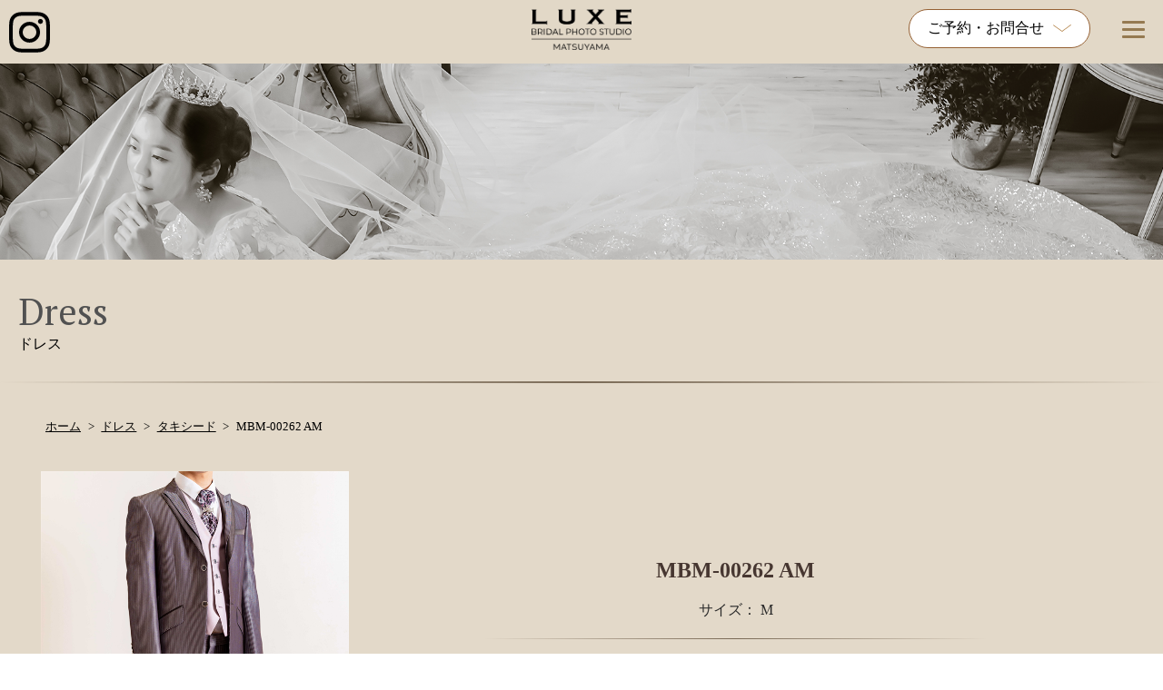

--- FILE ---
content_type: text/html; charset=UTF-8
request_url: https://studio-luxe-matsuyama.jp/dress/mbm-00262-am-2/
body_size: 18045
content:
<!doctype html>
<html lang="ja-JP">
<head>
<meta http-equiv="content-type" charset="utf-8">
<meta name="viewport" content="width=device-width, initial-scale=1">
<meta http-equiv="X-UA-Compatible" content="IE=edge">
<link href="https://studio-luxe-matsuyama.jp/wp-content/themes/photostudio/style.css" rel="stylesheet" type="text/css">

<link rel="shortcut icon" href="https://studio-luxe-matsuyama.jp/wp-content/themes/photostudio/img/favicon.png">	
	




<!-- Slick -->
<link rel="stylesheet" type="text/css" href="https://studio-luxe-matsuyama.jp/wp-content/themes/photostudio/slick/slick.css"/>
<link rel="stylesheet" type="text/css" href="https://studio-luxe-matsuyama.jp/wp-content/themes/photostudio/slick/slick-theme.css"/>
	
<link rel="stylesheet" href="//code.jquery.com/ui/1.12.1/themes/smoothness/jquery-ui.css">
<script src="//code.jquery.com/jquery-1.12.4.js"></script>
<script src="//code.jquery.com/ui/1.12.1/jquery-ui.js"></script>


	

<!-- GoogleFont api -->
<link href="https://fonts.googleapis.com/earlyaccess/hannari.css" rel="stylesheet" />
<link href="https://fonts.googleapis.com/css?family=Arapey" rel="stylesheet">
<link rel="preconnect" href="https://fonts.googleapis.com">
<link rel="preconnect" href="https://fonts.gstatic.com" crossorigin>
<link href="https://fonts.googleapis.com/css2?family=Frank+Ruhl+Libre:wght@300&display=swap" rel="stylesheet">
<link href="https://fonts.googleapis.com/css2?family=Lora:ital@1&display=swap" rel="stylesheet">
<link href="https://fonts.googleapis.com/css2?family=PT+Serif&display=swap" rel="stylesheet">

<!-- FontAwesome --> 
<script src="https://kit.fontawesome.com/d5a4e141f5.js" crossorigin="anonymous"></script> 

<!-- Global site tag (gtag.js) - Google Analytics --> 
<script async src="https://www.googletagmanager.com/gtag/js?id=G-078LPH2S1J"></script> 
<script>
  window.dataLayer = window.dataLayer || [];
  function gtag(){dataLayer.push(arguments);}
  gtag('js', new Date());

  gtag('config', 'G-078LPH2S1J');
</script> 

<!-- Global Search Console -->
<meta name="google-site-verification" content="yG1Z5R9xXlP5jQoIJ3mfoNFn1pbeY5FIHfk9mBh7nfU" />

<!-- LightBox2 CDN --> 
<script src="https://cdnjs.cloudflare.com/ajax/libs/lightbox2/2.11.3/js/lightbox.min.js"></script>
<link rel="stylesheet" type="text/css" href="https://cdnjs.cloudflare.com/ajax/libs/lightbox2/2.11.3/css/lightbox.css">
	
<!-- desvg CDN --> 
<script src="//cdn.jsdelivr.net/npm/desvg@1.0.2/desvg.min.js"></script>

<!-- Clarity tracking code for https://studio-luxe-matsuyama.jp/ -->
<script>
    (function(c,l,a,r,i,t,y){
        c[a]=c[a]||function(){(c[a].q=c[a].q||[]).push(arguments)};
        t=l.createElement(r);t.async=1;t.src="https://www.clarity.ms/tag/"+i+"?ref=bwt";
        y=l.getElementsByTagName(r)[0];y.parentNode.insertBefore(t,y);
    })(window, document, "clarity", "script", "k7qy3wukrz");
</script>

<!-- bing web master --> 	
	<meta name="msvalidate.01" content="A9F7FEB92C614FF04EA4FA08629BC866" />
	<title>MBM-00262 AM - フォトウェディングなら松山市のブライダルフォトスタジオLUXE松山 -リュクス松山-</title>

		<!-- All in One SEO 4.9.3 - aioseo.com -->
	<meta name="robots" content="max-image-preview:large" />
	<link rel="canonical" href="https://studio-luxe-matsuyama.jp/dress/mbm-00262-am-2/" />
	<meta name="generator" content="All in One SEO (AIOSEO) 4.9.3" />
		<meta property="og:locale" content="ja_JP" />
		<meta property="og:site_name" content="フォトウェディングなら松山市のブライダルフォトスタジオLUXE松山 -リュクス松山- -" />
		<meta property="og:type" content="article" />
		<meta property="og:title" content="MBM-00262 AM - フォトウェディングなら松山市のブライダルフォトスタジオLUXE松山 -リュクス松山-" />
		<meta property="og:url" content="https://studio-luxe-matsuyama.jp/dress/mbm-00262-am-2/" />
		<meta property="article:published_time" content="2022-12-18T05:01:56+00:00" />
		<meta property="article:modified_time" content="2022-12-18T05:01:56+00:00" />
		<meta name="twitter:card" content="summary" />
		<meta name="twitter:title" content="MBM-00262 AM - フォトウェディングなら松山市のブライダルフォトスタジオLUXE松山 -リュクス松山-" />
		<script type="application/ld+json" class="aioseo-schema">
			{"@context":"https:\/\/schema.org","@graph":[{"@type":"BreadcrumbList","@id":"https:\/\/studio-luxe-matsuyama.jp\/dress\/mbm-00262-am-2\/#breadcrumblist","itemListElement":[{"@type":"ListItem","@id":"https:\/\/studio-luxe-matsuyama.jp#listItem","position":1,"name":"\u30db\u30fc\u30e0","item":"https:\/\/studio-luxe-matsuyama.jp","nextItem":{"@type":"ListItem","@id":"https:\/\/studio-luxe-matsuyama.jp\/dress\/#listItem","name":"\u30c9\u30ec\u30b9"}},{"@type":"ListItem","@id":"https:\/\/studio-luxe-matsuyama.jp\/dress\/#listItem","position":2,"name":"\u30c9\u30ec\u30b9","item":"https:\/\/studio-luxe-matsuyama.jp\/dress\/","nextItem":{"@type":"ListItem","@id":"https:\/\/studio-luxe-matsuyama.jp\/dress_category\/tuxedo\/#listItem","name":"\u30bf\u30ad\u30b7\u30fc\u30c9"},"previousItem":{"@type":"ListItem","@id":"https:\/\/studio-luxe-matsuyama.jp#listItem","name":"\u30db\u30fc\u30e0"}},{"@type":"ListItem","@id":"https:\/\/studio-luxe-matsuyama.jp\/dress_category\/tuxedo\/#listItem","position":3,"name":"\u30bf\u30ad\u30b7\u30fc\u30c9","item":"https:\/\/studio-luxe-matsuyama.jp\/dress_category\/tuxedo\/","nextItem":{"@type":"ListItem","@id":"https:\/\/studio-luxe-matsuyama.jp\/dress\/mbm-00262-am-2\/#listItem","name":"MBM-00262 AM"},"previousItem":{"@type":"ListItem","@id":"https:\/\/studio-luxe-matsuyama.jp\/dress\/#listItem","name":"\u30c9\u30ec\u30b9"}},{"@type":"ListItem","@id":"https:\/\/studio-luxe-matsuyama.jp\/dress\/mbm-00262-am-2\/#listItem","position":4,"name":"MBM-00262 AM","previousItem":{"@type":"ListItem","@id":"https:\/\/studio-luxe-matsuyama.jp\/dress_category\/tuxedo\/#listItem","name":"\u30bf\u30ad\u30b7\u30fc\u30c9"}}]},{"@type":"Organization","@id":"https:\/\/studio-luxe-matsuyama.jp\/#organization","name":"\u30d6\u30e9\u30a4\u30c0\u30eb\u30d5\u30a9\u30c8\u30b9\u30bf\u30b8\u30aa\u30ea\u30e5\u30af\u30b9\u677e\u5c71","url":"https:\/\/studio-luxe-matsuyama.jp\/","telephone":"+81899712345","logo":{"@type":"ImageObject","url":"https:\/\/studio-luxe-matsuyama.jp\/wp-content\/uploads\/2022\/11\/LUXE\u30ed\u30b4.jpg","@id":"https:\/\/studio-luxe-matsuyama.jp\/dress\/mbm-00262-am-2\/#organizationLogo","width":764,"height":333},"image":{"@id":"https:\/\/studio-luxe-matsuyama.jp\/dress\/mbm-00262-am-2\/#organizationLogo"}},{"@type":"WebPage","@id":"https:\/\/studio-luxe-matsuyama.jp\/dress\/mbm-00262-am-2\/#webpage","url":"https:\/\/studio-luxe-matsuyama.jp\/dress\/mbm-00262-am-2\/","name":"MBM-00262 AM - \u30d5\u30a9\u30c8\u30a6\u30a7\u30c7\u30a3\u30f3\u30b0\u306a\u3089\u677e\u5c71\u5e02\u306e\u30d6\u30e9\u30a4\u30c0\u30eb\u30d5\u30a9\u30c8\u30b9\u30bf\u30b8\u30aaLUXE\u677e\u5c71 -\u30ea\u30e5\u30af\u30b9\u677e\u5c71-","inLanguage":"ja","isPartOf":{"@id":"https:\/\/studio-luxe-matsuyama.jp\/#website"},"breadcrumb":{"@id":"https:\/\/studio-luxe-matsuyama.jp\/dress\/mbm-00262-am-2\/#breadcrumblist"},"datePublished":"2022-12-18T14:01:56+09:00","dateModified":"2022-12-18T14:01:56+09:00"},{"@type":"WebSite","@id":"https:\/\/studio-luxe-matsuyama.jp\/#website","url":"https:\/\/studio-luxe-matsuyama.jp\/","name":"\u30d5\u30a9\u30c8\u30a6\u30a7\u30c7\u30a3\u30f3\u30b0\u306a\u3089\u677e\u5c71\u5e02\u306e\u30d6\u30e9\u30a4\u30c0\u30eb\u30d5\u30a9\u30c8\u30b9\u30bf\u30b8\u30aaLUXE\u677e\u5c71 -\u30ea\u30e5\u30af\u30b9\u677e\u5c71-","alternateName":"\u30d6\u30e9\u30a4\u30c0\u30eb\u30d5\u30a9\u30c8\u30b9\u30bf\u30b8\u30aaLUXE\u677e\u5c71","inLanguage":"ja","publisher":{"@id":"https:\/\/studio-luxe-matsuyama.jp\/#organization"}}]}
		</script>
		<!-- All in One SEO -->

<link rel='dns-prefetch' href='//ajax.googleapis.com' />
<link rel="alternate" type="application/rss+xml" title="フォトウェディングなら松山市のブライダルフォトスタジオLUXE松山 -リュクス松山- &raquo; フィード" href="https://studio-luxe-matsuyama.jp/feed/" />
<link rel="alternate" type="application/rss+xml" title="フォトウェディングなら松山市のブライダルフォトスタジオLUXE松山 -リュクス松山- &raquo; コメントフィード" href="https://studio-luxe-matsuyama.jp/comments/feed/" />
<link rel="alternate" title="oEmbed (JSON)" type="application/json+oembed" href="https://studio-luxe-matsuyama.jp/wp-json/oembed/1.0/embed?url=https%3A%2F%2Fstudio-luxe-matsuyama.jp%2Fdress%2Fmbm-00262-am-2%2F" />
<link rel="alternate" title="oEmbed (XML)" type="text/xml+oembed" href="https://studio-luxe-matsuyama.jp/wp-json/oembed/1.0/embed?url=https%3A%2F%2Fstudio-luxe-matsuyama.jp%2Fdress%2Fmbm-00262-am-2%2F&#038;format=xml" />
<style id='wp-img-auto-sizes-contain-inline-css' type='text/css'>
img:is([sizes=auto i],[sizes^="auto," i]){contain-intrinsic-size:3000px 1500px}
/*# sourceURL=wp-img-auto-sizes-contain-inline-css */
</style>
<style id='wp-emoji-styles-inline-css' type='text/css'>

	img.wp-smiley, img.emoji {
		display: inline !important;
		border: none !important;
		box-shadow: none !important;
		height: 1em !important;
		width: 1em !important;
		margin: 0 0.07em !important;
		vertical-align: -0.1em !important;
		background: none !important;
		padding: 0 !important;
	}
/*# sourceURL=wp-emoji-styles-inline-css */
</style>
<link rel='stylesheet' id='wp-block-library-css' href='https://studio-luxe-matsuyama.jp/wp-includes/css/dist/block-library/style.min.css?ver=6.9' type='text/css' media='all' />
<style id='classic-theme-styles-inline-css' type='text/css'>
/*! This file is auto-generated */
.wp-block-button__link{color:#fff;background-color:#32373c;border-radius:9999px;box-shadow:none;text-decoration:none;padding:calc(.667em + 2px) calc(1.333em + 2px);font-size:1.125em}.wp-block-file__button{background:#32373c;color:#fff;text-decoration:none}
/*# sourceURL=/wp-includes/css/classic-themes.min.css */
</style>
<link rel='stylesheet' id='aioseo/css/src/vue/standalone/blocks/table-of-contents/global.scss-css' href='https://studio-luxe-matsuyama.jp/wp-content/plugins/all-in-one-seo-pack/dist/Lite/assets/css/table-of-contents/global.e90f6d47.css?ver=4.9.3' type='text/css' media='all' />
<style id='global-styles-inline-css' type='text/css'>
:root{--wp--preset--aspect-ratio--square: 1;--wp--preset--aspect-ratio--4-3: 4/3;--wp--preset--aspect-ratio--3-4: 3/4;--wp--preset--aspect-ratio--3-2: 3/2;--wp--preset--aspect-ratio--2-3: 2/3;--wp--preset--aspect-ratio--16-9: 16/9;--wp--preset--aspect-ratio--9-16: 9/16;--wp--preset--color--black: #000000;--wp--preset--color--cyan-bluish-gray: #abb8c3;--wp--preset--color--white: #ffffff;--wp--preset--color--pale-pink: #f78da7;--wp--preset--color--vivid-red: #cf2e2e;--wp--preset--color--luminous-vivid-orange: #ff6900;--wp--preset--color--luminous-vivid-amber: #fcb900;--wp--preset--color--light-green-cyan: #7bdcb5;--wp--preset--color--vivid-green-cyan: #00d084;--wp--preset--color--pale-cyan-blue: #8ed1fc;--wp--preset--color--vivid-cyan-blue: #0693e3;--wp--preset--color--vivid-purple: #9b51e0;--wp--preset--gradient--vivid-cyan-blue-to-vivid-purple: linear-gradient(135deg,rgb(6,147,227) 0%,rgb(155,81,224) 100%);--wp--preset--gradient--light-green-cyan-to-vivid-green-cyan: linear-gradient(135deg,rgb(122,220,180) 0%,rgb(0,208,130) 100%);--wp--preset--gradient--luminous-vivid-amber-to-luminous-vivid-orange: linear-gradient(135deg,rgb(252,185,0) 0%,rgb(255,105,0) 100%);--wp--preset--gradient--luminous-vivid-orange-to-vivid-red: linear-gradient(135deg,rgb(255,105,0) 0%,rgb(207,46,46) 100%);--wp--preset--gradient--very-light-gray-to-cyan-bluish-gray: linear-gradient(135deg,rgb(238,238,238) 0%,rgb(169,184,195) 100%);--wp--preset--gradient--cool-to-warm-spectrum: linear-gradient(135deg,rgb(74,234,220) 0%,rgb(151,120,209) 20%,rgb(207,42,186) 40%,rgb(238,44,130) 60%,rgb(251,105,98) 80%,rgb(254,248,76) 100%);--wp--preset--gradient--blush-light-purple: linear-gradient(135deg,rgb(255,206,236) 0%,rgb(152,150,240) 100%);--wp--preset--gradient--blush-bordeaux: linear-gradient(135deg,rgb(254,205,165) 0%,rgb(254,45,45) 50%,rgb(107,0,62) 100%);--wp--preset--gradient--luminous-dusk: linear-gradient(135deg,rgb(255,203,112) 0%,rgb(199,81,192) 50%,rgb(65,88,208) 100%);--wp--preset--gradient--pale-ocean: linear-gradient(135deg,rgb(255,245,203) 0%,rgb(182,227,212) 50%,rgb(51,167,181) 100%);--wp--preset--gradient--electric-grass: linear-gradient(135deg,rgb(202,248,128) 0%,rgb(113,206,126) 100%);--wp--preset--gradient--midnight: linear-gradient(135deg,rgb(2,3,129) 0%,rgb(40,116,252) 100%);--wp--preset--font-size--small: 13px;--wp--preset--font-size--medium: 20px;--wp--preset--font-size--large: 36px;--wp--preset--font-size--x-large: 42px;--wp--preset--spacing--20: 0.44rem;--wp--preset--spacing--30: 0.67rem;--wp--preset--spacing--40: 1rem;--wp--preset--spacing--50: 1.5rem;--wp--preset--spacing--60: 2.25rem;--wp--preset--spacing--70: 3.38rem;--wp--preset--spacing--80: 5.06rem;--wp--preset--shadow--natural: 6px 6px 9px rgba(0, 0, 0, 0.2);--wp--preset--shadow--deep: 12px 12px 50px rgba(0, 0, 0, 0.4);--wp--preset--shadow--sharp: 6px 6px 0px rgba(0, 0, 0, 0.2);--wp--preset--shadow--outlined: 6px 6px 0px -3px rgb(255, 255, 255), 6px 6px rgb(0, 0, 0);--wp--preset--shadow--crisp: 6px 6px 0px rgb(0, 0, 0);}:where(.is-layout-flex){gap: 0.5em;}:where(.is-layout-grid){gap: 0.5em;}body .is-layout-flex{display: flex;}.is-layout-flex{flex-wrap: wrap;align-items: center;}.is-layout-flex > :is(*, div){margin: 0;}body .is-layout-grid{display: grid;}.is-layout-grid > :is(*, div){margin: 0;}:where(.wp-block-columns.is-layout-flex){gap: 2em;}:where(.wp-block-columns.is-layout-grid){gap: 2em;}:where(.wp-block-post-template.is-layout-flex){gap: 1.25em;}:where(.wp-block-post-template.is-layout-grid){gap: 1.25em;}.has-black-color{color: var(--wp--preset--color--black) !important;}.has-cyan-bluish-gray-color{color: var(--wp--preset--color--cyan-bluish-gray) !important;}.has-white-color{color: var(--wp--preset--color--white) !important;}.has-pale-pink-color{color: var(--wp--preset--color--pale-pink) !important;}.has-vivid-red-color{color: var(--wp--preset--color--vivid-red) !important;}.has-luminous-vivid-orange-color{color: var(--wp--preset--color--luminous-vivid-orange) !important;}.has-luminous-vivid-amber-color{color: var(--wp--preset--color--luminous-vivid-amber) !important;}.has-light-green-cyan-color{color: var(--wp--preset--color--light-green-cyan) !important;}.has-vivid-green-cyan-color{color: var(--wp--preset--color--vivid-green-cyan) !important;}.has-pale-cyan-blue-color{color: var(--wp--preset--color--pale-cyan-blue) !important;}.has-vivid-cyan-blue-color{color: var(--wp--preset--color--vivid-cyan-blue) !important;}.has-vivid-purple-color{color: var(--wp--preset--color--vivid-purple) !important;}.has-black-background-color{background-color: var(--wp--preset--color--black) !important;}.has-cyan-bluish-gray-background-color{background-color: var(--wp--preset--color--cyan-bluish-gray) !important;}.has-white-background-color{background-color: var(--wp--preset--color--white) !important;}.has-pale-pink-background-color{background-color: var(--wp--preset--color--pale-pink) !important;}.has-vivid-red-background-color{background-color: var(--wp--preset--color--vivid-red) !important;}.has-luminous-vivid-orange-background-color{background-color: var(--wp--preset--color--luminous-vivid-orange) !important;}.has-luminous-vivid-amber-background-color{background-color: var(--wp--preset--color--luminous-vivid-amber) !important;}.has-light-green-cyan-background-color{background-color: var(--wp--preset--color--light-green-cyan) !important;}.has-vivid-green-cyan-background-color{background-color: var(--wp--preset--color--vivid-green-cyan) !important;}.has-pale-cyan-blue-background-color{background-color: var(--wp--preset--color--pale-cyan-blue) !important;}.has-vivid-cyan-blue-background-color{background-color: var(--wp--preset--color--vivid-cyan-blue) !important;}.has-vivid-purple-background-color{background-color: var(--wp--preset--color--vivid-purple) !important;}.has-black-border-color{border-color: var(--wp--preset--color--black) !important;}.has-cyan-bluish-gray-border-color{border-color: var(--wp--preset--color--cyan-bluish-gray) !important;}.has-white-border-color{border-color: var(--wp--preset--color--white) !important;}.has-pale-pink-border-color{border-color: var(--wp--preset--color--pale-pink) !important;}.has-vivid-red-border-color{border-color: var(--wp--preset--color--vivid-red) !important;}.has-luminous-vivid-orange-border-color{border-color: var(--wp--preset--color--luminous-vivid-orange) !important;}.has-luminous-vivid-amber-border-color{border-color: var(--wp--preset--color--luminous-vivid-amber) !important;}.has-light-green-cyan-border-color{border-color: var(--wp--preset--color--light-green-cyan) !important;}.has-vivid-green-cyan-border-color{border-color: var(--wp--preset--color--vivid-green-cyan) !important;}.has-pale-cyan-blue-border-color{border-color: var(--wp--preset--color--pale-cyan-blue) !important;}.has-vivid-cyan-blue-border-color{border-color: var(--wp--preset--color--vivid-cyan-blue) !important;}.has-vivid-purple-border-color{border-color: var(--wp--preset--color--vivid-purple) !important;}.has-vivid-cyan-blue-to-vivid-purple-gradient-background{background: var(--wp--preset--gradient--vivid-cyan-blue-to-vivid-purple) !important;}.has-light-green-cyan-to-vivid-green-cyan-gradient-background{background: var(--wp--preset--gradient--light-green-cyan-to-vivid-green-cyan) !important;}.has-luminous-vivid-amber-to-luminous-vivid-orange-gradient-background{background: var(--wp--preset--gradient--luminous-vivid-amber-to-luminous-vivid-orange) !important;}.has-luminous-vivid-orange-to-vivid-red-gradient-background{background: var(--wp--preset--gradient--luminous-vivid-orange-to-vivid-red) !important;}.has-very-light-gray-to-cyan-bluish-gray-gradient-background{background: var(--wp--preset--gradient--very-light-gray-to-cyan-bluish-gray) !important;}.has-cool-to-warm-spectrum-gradient-background{background: var(--wp--preset--gradient--cool-to-warm-spectrum) !important;}.has-blush-light-purple-gradient-background{background: var(--wp--preset--gradient--blush-light-purple) !important;}.has-blush-bordeaux-gradient-background{background: var(--wp--preset--gradient--blush-bordeaux) !important;}.has-luminous-dusk-gradient-background{background: var(--wp--preset--gradient--luminous-dusk) !important;}.has-pale-ocean-gradient-background{background: var(--wp--preset--gradient--pale-ocean) !important;}.has-electric-grass-gradient-background{background: var(--wp--preset--gradient--electric-grass) !important;}.has-midnight-gradient-background{background: var(--wp--preset--gradient--midnight) !important;}.has-small-font-size{font-size: var(--wp--preset--font-size--small) !important;}.has-medium-font-size{font-size: var(--wp--preset--font-size--medium) !important;}.has-large-font-size{font-size: var(--wp--preset--font-size--large) !important;}.has-x-large-font-size{font-size: var(--wp--preset--font-size--x-large) !important;}
:where(.wp-block-post-template.is-layout-flex){gap: 1.25em;}:where(.wp-block-post-template.is-layout-grid){gap: 1.25em;}
:where(.wp-block-term-template.is-layout-flex){gap: 1.25em;}:where(.wp-block-term-template.is-layout-grid){gap: 1.25em;}
:where(.wp-block-columns.is-layout-flex){gap: 2em;}:where(.wp-block-columns.is-layout-grid){gap: 2em;}
:root :where(.wp-block-pullquote){font-size: 1.5em;line-height: 1.6;}
/*# sourceURL=global-styles-inline-css */
</style>
<style id='rocket-lazyload-inline-css' type='text/css'>
.rll-youtube-player{position:relative;padding-bottom:56.23%;height:0;overflow:hidden;max-width:100%;}.rll-youtube-player:focus-within{outline: 2px solid currentColor;outline-offset: 5px;}.rll-youtube-player iframe{position:absolute;top:0;left:0;width:100%;height:100%;z-index:100;background:0 0}.rll-youtube-player img{bottom:0;display:block;left:0;margin:auto;max-width:100%;width:100%;position:absolute;right:0;top:0;border:none;height:auto;-webkit-transition:.4s all;-moz-transition:.4s all;transition:.4s all}.rll-youtube-player img:hover{-webkit-filter:brightness(75%)}.rll-youtube-player .play{height:100%;width:100%;left:0;top:0;position:absolute;background:url(https://studio-luxe-matsuyama.jp/wp-content/plugins/rocket-lazy-load/assets/img/youtube.png) no-repeat center;background-color: transparent !important;cursor:pointer;border:none;}
/*# sourceURL=rocket-lazyload-inline-css */
</style>
<script type="text/javascript" src="https://ajax.googleapis.com/ajax/libs/jquery/3.4.1/jquery.min.js?ver=3.4.1" id="jquery-js"></script>
<link rel="https://api.w.org/" href="https://studio-luxe-matsuyama.jp/wp-json/" /><link rel="alternate" title="JSON" type="application/json" href="https://studio-luxe-matsuyama.jp/wp-json/wp/v2/dress/1244" /><link rel="EditURI" type="application/rsd+xml" title="RSD" href="https://studio-luxe-matsuyama.jp/xmlrpc.php?rsd" />
<meta name="generator" content="WordPress 6.9" />
<link rel='shortlink' href='https://studio-luxe-matsuyama.jp/?p=1244' />
<meta name="generator" content="Elementor 3.34.1; features: additional_custom_breakpoints; settings: css_print_method-external, google_font-enabled, font_display-auto">
			<style>
				.e-con.e-parent:nth-of-type(n+4):not(.e-lazyloaded):not(.e-no-lazyload),
				.e-con.e-parent:nth-of-type(n+4):not(.e-lazyloaded):not(.e-no-lazyload) * {
					background-image: none !important;
				}
				@media screen and (max-height: 1024px) {
					.e-con.e-parent:nth-of-type(n+3):not(.e-lazyloaded):not(.e-no-lazyload),
					.e-con.e-parent:nth-of-type(n+3):not(.e-lazyloaded):not(.e-no-lazyload) * {
						background-image: none !important;
					}
				}
				@media screen and (max-height: 640px) {
					.e-con.e-parent:nth-of-type(n+2):not(.e-lazyloaded):not(.e-no-lazyload),
					.e-con.e-parent:nth-of-type(n+2):not(.e-lazyloaded):not(.e-no-lazyload) * {
						background-image: none !important;
					}
				}
			</style>
			<noscript><style id="rocket-lazyload-nojs-css">.rll-youtube-player, [data-lazy-src]{display:none !important;}</style></noscript>	
</head>

<body class="wp-singular dress-template-default single single-dress postid-1244 wp-theme-photostudio elementor-default elementor-kit-5">
<header>
  <div class="hamburger-menu">
	  <a href="https://www.instagram.com/luxematsuyama/" class="instalogo" aria-label="インスタグラム公式アカウントへのリンク"><svg xmlns="http://www.w3.org/2000/svg" viewBox="0 0 448 512" id="instalogo"><!--! Font Awesome Pro 6.2.1 by @fontawesome - https://fontawesome.com License - https://fontawesome.com/license (Commercial License) Copyright 2022 Fonticons, Inc. --><path d="M224.1 141c-63.6 0-114.9 51.3-114.9 114.9s51.3 114.9 114.9 114.9S339 319.5 339 255.9 287.7 141 224.1 141zm0 189.6c-41.1 0-74.7-33.5-74.7-74.7s33.5-74.7 74.7-74.7 74.7 33.5 74.7 74.7-33.6 74.7-74.7 74.7zm146.4-194.3c0 14.9-12 26.8-26.8 26.8-14.9 0-26.8-12-26.8-26.8s12-26.8 26.8-26.8 26.8 12 26.8 26.8zm76.1 27.2c-1.7-35.9-9.9-67.7-36.2-93.9-26.2-26.2-58-34.4-93.9-36.2-37-2.1-147.9-2.1-184.9 0-35.8 1.7-67.6 9.9-93.9 36.1s-34.4 58-36.2 93.9c-2.1 37-2.1 147.9 0 184.9 1.7 35.9 9.9 67.7 36.2 93.9s58 34.4 93.9 36.2c37 2.1 147.9 2.1 184.9 0 35.9-1.7 67.7-9.9 93.9-36.2 26.2-26.2 34.4-58 36.2-93.9 2.1-37 2.1-147.8 0-184.8zM398.8 388c-7.8 19.6-22.9 34.7-42.6 42.6-29.5 11.7-99.5 9-132.1 9s-102.7 2.6-132.1-9c-19.6-7.8-34.7-22.9-42.6-42.6-11.7-29.5-9-99.5-9-132.1s-2.6-102.7 9-132.1c7.8-19.6 22.9-34.7 42.6-42.6 29.5-11.7 99.5-9 132.1-9s102.7-2.6 132.1 9c19.6 7.8 34.7 22.9 42.6 42.6 11.7 29.5 9 99.5 9 132.1s2.7 102.7-9 132.1z"/></svg></a>
	  	  <!-- その他のページ　-->
	  <h1>
      <a class="logocontent" href="https://studio-luxe-matsuyama.jp">
    <picture>
      <source srcset="https://studio-luxe-matsuyama.jp/wp-content/uploads/2022/08/ロゴ【WEB用】.png" width="100%" height="auto" alt="フォトウェディングなら松山市のブライダルフォトスタジオLUXE松山 -リュクス松山-">
      <img src="data:image/svg+xml,%3Csvg%20xmlns='http://www.w3.org/2000/svg'%20viewBox='0%200%20100%200'%3E%3C/svg%3E" width="100%" height="auto" alt="フォトウェディングなら松山市のブライダルフォトスタジオLUXE松山 -リュクス松山-" data-lazy-src="https://studio-luxe-matsuyama.jp/wp-content/uploads/2022/08/ロゴ【WEB用】.png"><noscript><img src="https://studio-luxe-matsuyama.jp/wp-content/uploads/2022/08/ロゴ【WEB用】.png" width="100%" height="auto" alt="フォトウェディングなら松山市のブライダルフォトスタジオLUXE松山 -リュクス松山-"></noscript> </picture>
    </a>
    </h1>
	   	  

	  
	<!--
	  <a href="https://www.instagram.com/luxematsuyama/" class="inst">
      <img src="data:image/svg+xml,%3Csvg%20xmlns='http://www.w3.org/2000/svg'%20viewBox='0%200%2040%2040'%3E%3C/svg%3E" width="40px" height="40px" alt="インスタグラムロゴイメージ" data-lazy-src="https://studio-luxe-matsuyama.jp/wp-content/uploads/2022/08/Instagram_Glyph_Gradient_RGB.png"><noscript><img src="https://studio-luxe-matsuyama.jp/wp-content/uploads/2022/08/Instagram_Glyph_Gradient_RGB.png" width="40px" height="40px" alt="インスタグラムロゴイメージ"></noscript> 
    </a>
	  
	  	  <a href="https://www.facebook.com/profile.php?id=100085000126877" class="face">
      <img src="data:image/svg+xml,%3Csvg%20xmlns='http://www.w3.org/2000/svg'%20viewBox='0%200%2040%2040'%3E%3C/svg%3E" width="40px" height="40px" alt="フェイスブックロゴイメージ" data-lazy-src="https://studio-luxe-matsuyama.jp/wp-content/uploads/2022/08/f_logo_RGB-Blue_512.png"><noscript><img src="https://studio-luxe-matsuyama.jp/wp-content/uploads/2022/08/f_logo_RGB-Blue_512.png" width="40px" height="40px" alt="フェイスブックロゴイメージ"></noscript> 
    </a>
	  	  <a href="https://twitter.com/luxematsuyama" class="twit">
      <img src="data:image/svg+xml,%3Csvg%20xmlns='http://www.w3.org/2000/svg'%20viewBox='0%200%2048%2040'%3E%3C/svg%3E" width="48.60px" height="40px" alt="ツイッターロゴイメージ" data-lazy-src="https://studio-luxe-matsuyama.jp/wp-content/uploads/2022/08/2021-Twitter-logo-blue.png"><noscript><img src="https://studio-luxe-matsuyama.jp/wp-content/uploads/2022/08/2021-Twitter-logo-blue.png" width="48.60px" height="40px" alt="ツイッターロゴイメージ"></noscript> 
    </a>

	  
	  <a class="cont1 mincho f-18 disp2" href="https://studio-luxe-matsuyama.jp/inquiry/">
     <img src="data:image/svg+xml,%3Csvg%20xmlns='http://www.w3.org/2000/svg'%20viewBox='0%200%2017%200'%3E%3C/svg%3E" width="17px" height="auto" data-lazy-src="https://studio-luxe-matsuyama.jp/wp-content/uploads/2022/09/circle-chevron-right-solid-1.png" ><noscript><img src="https://studio-luxe-matsuyama.jp/wp-content/uploads/2022/09/circle-chevron-right-solid-1.png" width="17px" height="auto" ></noscript>お問合せ
</a>
 <a class="cont2 mincho f-18 disp2" href="https://studio-luxe-matsuyama.jp/request/">
<img src="data:image/svg+xml,%3Csvg%20xmlns='http://www.w3.org/2000/svg'%20viewBox='0%200%2017%200'%3E%3C/svg%3E" width="17px" height="auto" data-lazy-src="https://studio-luxe-matsuyama.jp/wp-content/uploads/2022/09/circle-chevron-right-solid-1.png" ><noscript><img src="https://studio-luxe-matsuyama.jp/wp-content/uploads/2022/09/circle-chevron-right-solid-1.png" width="17px" height="auto" ></noscript>資料請求
	  </a>
	  
	   <a class="cont3 mincho f-18 disp2" href="https://studio-luxe-matsuyama.jp/reservation/">
<img src="data:image/svg+xml,%3Csvg%20xmlns='http://www.w3.org/2000/svg'%20viewBox='0%200%2017%200'%3E%3C/svg%3E" width="17px" height="auto" data-lazy-src="https://studio-luxe-matsuyama.jp/wp-content/uploads/2022/09/circle-chevron-right-solid-1.png" ><noscript><img src="https://studio-luxe-matsuyama.jp/wp-content/uploads/2022/09/circle-chevron-right-solid-1.png" width="17px" height="auto" ></noscript>見学予約
	  </a>
	  
    <div class="freecall disp1"> <i class="fas fa-phone-alt"></i><span class="libre">
      0120-874-301      </span> </div>
-->
	  
	  <div class="acc-block">
	  <div class="acc-bt">
		  <input id="acc1" type="checkbox">
		  <label for="acc1" class="acc-label mincho">ご予約・お問合せ<svg id="down" xmlns="http://www.w3.org/2000/svg" viewBox="0 0 8.32 3.34"><defs><style>.cls-1{fill:#b28247;}</style></defs><g id="_レイヤー_1-2"><polygon class="cls-1" points="8.32 .23 8.1 0 4.14 2.94 .21 .15 0 .38 4.17 3.34 4.27 3.23 8.32 .23"/></g></svg></label>
         <div class="acc-inner">
		  <a href="https://studio-luxe-matsuyama.jp/wp-content/themes/photostudio/reservation" class="mincho">見学予約</a>
		  <a href="https://studio-luxe-matsuyama.jp/wp-content/themes/photostudio/request" class="mincho">資料請求</a>
		  <a href="https://studio-luxe-matsuyama.jp/wp-content/themes/photostudio/inquiry" class="mincho">お問合せ</a>
	  </div>
		  </div>
	  </div>
	  
	  
	  
	  
	  
    <input type="checkbox" id="menu-btn-check">
    <label for="menu-btn-check" class="menu-btn"><span></span></label>
    <nav class="menu-content">
      <div class="menu-inner mincho">
        <div class="menu-%e3%82%b0%e3%83%ad%e3%83%bc%e3%83%90%e3%83%ab%e3%83%a1%e3%83%8b%e3%83%a5%e3%83%bc-container"><ul id="menu-%e3%82%b0%e3%83%ad%e3%83%bc%e3%83%90%e3%83%ab%e3%83%a1%e3%83%8b%e3%83%a5%e3%83%bc" class="menu"><li id="menu-item-16" class="menu-item menu-item-type-post_type menu-item-object-page menu-item-home menu-item-16"><a href="https://studio-luxe-matsuyama.jp/">HOME</a></li>
<li id="menu-item-345" class="menu-item menu-item-type-post_type menu-item-object-page menu-item-345"><a href="https://studio-luxe-matsuyama.jp/reason/">LUXE松山とは</a></li>
<li id="menu-item-879" class="menu-item menu-item-type-post_type menu-item-object-page menu-item-879"><a href="https://studio-luxe-matsuyama.jp/concept/">コンセプト</a></li>
<li id="menu-item-21" class="menu-item menu-item-type-post_type menu-item-object-page menu-item-21"><a href="https://studio-luxe-matsuyama.jp/studio/">スタジオ紹介</a></li>
<li id="menu-item-1522" class="menu-item menu-item-type-post_type menu-item-object-page menu-item-1522"><a href="https://studio-luxe-matsuyama.jp/studio_detail/">スタジオ詳細</a></li>
<li id="menu-item-3339" class="menu-item menu-item-type-post_type menu-item-object-page menu-item-3339"><a href="https://studio-luxe-matsuyama.jp/photogallery/">フォトギャラリー</a></li>
<li id="menu-item-964" class="menu-item menu-item-type-post_type menu-item-object-page menu-item-964"><a href="https://studio-luxe-matsuyama.jp/photographer/">フォトグラファー</a></li>
<li id="menu-item-748" class="menu-item menu-item-type-post_type menu-item-object-page menu-item-748"><a href="https://studio-luxe-matsuyama.jp/movie/">LUXE松山ムービー</a></li>
<li id="menu-item-524" class="menu-item menu-item-type-post_type menu-item-object-page menu-item-524"><a href="https://studio-luxe-matsuyama.jp/dress/">ドレス</a></li>
<li id="menu-item-346" class="menu-item menu-item-type-custom menu-item-object-custom menu-item-346"><a href="https://studio-luxe-matsuyama.jp/plan/">プラン一覧</a></li>
<li id="menu-item-539" class="menu-item menu-item-type-post_type menu-item-object-page menu-item-539"><a href="https://studio-luxe-matsuyama.jp/flow/">ご利用の流れ</a></li>
<li id="menu-item-167" class="menu-item menu-item-type-post_type menu-item-object-page menu-item-167"><a href="https://studio-luxe-matsuyama.jp/qa/">よくある質問</a></li>
<li id="menu-item-538" class="menu-item menu-item-type-post_type menu-item-object-page menu-item-538"><a href="https://studio-luxe-matsuyama.jp/cancel/">キャンセル規定</a></li>
<li id="menu-item-347" class="menu-item menu-item-type-custom menu-item-object-custom menu-item-347"><a href="https://studio-luxe-matsuyama.jp/category/info/">お知らせ一覧</a></li>
<li id="menu-item-376" class="menu-item menu-item-type-post_type menu-item-object-page menu-item-376"><a href="https://studio-luxe-matsuyama.jp/access/">アクセス</a></li>
</ul></div>      </div>
		


		
      <section class="w-1000 pg-tb-60" id="contact">

    <div class="flx-r">
		
	    <div class="flx-in3 center">
		    <a href="フォトウェディングなら松山市のブライダルフォトスタジオLUXE松山 -リュクス松山-/reservation" class="button" id="button-6">StudioTour<br><span class="mincho">見学予約</span></a>
        </div>

	    <div class="flx-in3 center">
            <a href="フォトウェディングなら松山市のブライダルフォトスタジオLUXE松山 -リュクス松山-/request" class="button" id="button-6">Request<br><span class="mincho">資料請求</span></a>
        </div>
	    <div class="flx-in3 center">
		    <a href="フォトウェディングなら松山市のブライダルフォトスタジオLUXE松山 -リュクス松山-/inquiry" class="button" id="button-6">Contact<br><span class="mincho">お問い合わせ</span></a>
        </div>
    </div>
</section><section class="w-1000" id="menusns">
    <div class="center">
		<div class="flx-center">
		<a href="https://www.instagram.com/luxematsuyama/">
      <img src="data:image/svg+xml,%3Csvg%20xmlns='http://www.w3.org/2000/svg'%20viewBox='0%200%2050%200'%3E%3C/svg%3E" width="50px" height="auto" alt="インスタグラムロゴイメージ" data-lazy-src="https://studio-luxe-matsuyama.jp/wp-content/uploads/2022/11/instagram.png"><noscript><img src="https://studio-luxe-matsuyama.jp/wp-content/uploads/2022/11/instagram.png" width="50px" height="auto" alt="インスタグラムロゴイメージ"></noscript> 
    </a>
	  
	  	  <a href="https://www.facebook.com/profile.php?id=100085000126877" class="mg-lr-30">
      <img src="data:image/svg+xml,%3Csvg%20xmlns='http://www.w3.org/2000/svg'%20viewBox='0%200%2050%200'%3E%3C/svg%3E" width="50px" height="auto" alt="フェイスブックロゴイメージ" data-lazy-src="https://studio-luxe-matsuyama.jp/wp-content/uploads/2022/11/facebook.png"><noscript><img src="https://studio-luxe-matsuyama.jp/wp-content/uploads/2022/11/facebook.png" width="50px" height="auto" alt="フェイスブックロゴイメージ"></noscript> 
    </a>
	  	  <a href="https://twitter.com/luxematsuyama">
      <img src="data:image/svg+xml,%3Csvg%20xmlns='http://www.w3.org/2000/svg'%20viewBox='0%200%2050%200'%3E%3C/svg%3E" width="50px" height="auto" alt="ツイッターロゴイメージ" data-lazy-src="https://studio-luxe-matsuyama.jp/wp-content/uploads/2022/11/twitter.png"><noscript><img src="https://studio-luxe-matsuyama.jp/wp-content/uploads/2022/11/twitter.png" width="50px" height="auto" alt="ツイッターロゴイメージ"></noscript>
    </a>

		</div>
		</div>
</section>
    </nav>
	  

	
	  
  </div>
</header>
	
	<main>

<!-- ドレス詳細ページの場合 -->

<div class="hddisp">
  <div class="pg-img"> <img src="data:image/svg+xml,%3Csvg%20xmlns='http://www.w3.org/2000/svg'%20viewBox='0%200%20100%200'%3E%3C/svg%3E" width="100%" height="auto" alt="フォトウェディング専門のブライダルフォトスタジオLUXE MATSUYAMA　– リュクス松山のドレスヘッダー画像
             " data-lazy-src="https://studio-luxe-matsuyama.jp/wp-content/themes/photostudio/img/dre_p.png"><noscript><img src="https://studio-luxe-matsuyama.jp/wp-content/themes/photostudio/img/dre_p.png" width="100%" height="auto" alt="フォトウェディング専門のブライダルフォトスタジオLUXE MATSUYAMA　– リュクス松山のドレスヘッダー画像
             "></noscript> </div>
  <div class="title pg-l-20"> <span class="pts f-40 f-main3">Dress</span><br>
    <h2 class="mincho">ドレス</h2>
  </div>
  <hr>
  <div class="breadcrumb mincho w-1200">
    <div id="breadcrumb"><ul><li><a href="https://studio-luxe-matsuyama.jp"><span>ホーム</span></a></li><li><a href="https://studio-luxe-matsuyama.jp/dress/"><span>ドレス</span></a></li><li><a href="https://studio-luxe-matsuyama.jp/dress_category/tuxedo/"><span>タキシード</span></a></li><li><span>MBM-00262 AM</span></li></ul></div>  </div>
</div>
	
<article class="pg_dress_s w-1200" id="pg1244">
  <div class="flx-r pg-b-50">
    <div class="flx-in30 pg-b-20"> <img src="data:image/svg+xml,%3Csvg%20xmlns='http://www.w3.org/2000/svg'%20viewBox='0%200%20100%200'%3E%3C/svg%3E" width="100%" height="auto" alt="ドレスimage" data-lazy-src="https://studio-luxe-matsuyama.jp/wp-content/uploads/2022/12/MBM-00262-AM.png"><noscript><img src="https://studio-luxe-matsuyama.jp/wp-content/uploads/2022/12/MBM-00262-AM.png" width="100%" height="auto" alt="ドレスimage"></noscript> </div>
    <div class="flx-in70 flx-center flx-c mg-lr-30">
      <h2 class="mincho pg-b-20">
        MBM-00262 AM      </h2>
		
		      <p class="mincho pg-b-20">サイズ：
        M      </p>
				
      <div class="w-full pg-b-30">
        
		  <div class="w-70 mg-auto">
			  <hr class="mg-b-30">
        <div class="catbar gothic mg-auto">
          <ul><li><a href="https://studio-luxe-matsuyama.jp/dress_category/tuxedo/">タキシード</a></li></ul>       </div>
      
      <p class="mincho pg-b-30">
              </p>
      <p class="mincho pg-b-20">
        こちらの衣装はプランに衣装が含まれる場合に追加料金無しでご利用いただける衣装となります。<br />
詳しくはスタジオへお問い合わせください。      </p>
			  </div>
		  </div>
    </div>
  </div>
    <section class="w-1000 pg-tb-60" id="contact">
    <div class="center pg-b-50">
        <span class="mincho center f-36">Contact</span>
        <div class="hr-box">
            <hr>
        </div>
	    <span class="mincho center f-20 mg-t-10 block">各種お問い合せ</span>
    </div>
    <div class="flx-r">
		
	    <div class="flx-in3 center">
		    <a href="フォトウェディングなら松山市のブライダルフォトスタジオLUXE松山 -リュクス松山-/reservation" class="button" id="button-6">StudioTour<br><span class="mincho">見学予約</span></a>
        </div>

	    <div class="flx-in3 center">
            <a href="フォトウェディングなら松山市のブライダルフォトスタジオLUXE松山 -リュクス松山-/request" class="button" id="button-6">Request<br><span class="mincho">資料請求</span></a>
        </div>
	    <div class="flx-in3 center">
		    <a href="フォトウェディングなら松山市のブライダルフォトスタジオLUXE松山 -リュクス松山-/inquiry" class="button" id="button-6">Contact<br><span class="mincho">お問い合わせ</span></a>
        </div>
    </div>
</section></article>
<section id="se_desc">
<div class="s_dec">
	<h2 class="mincho pg-b-20 f-16 f2-main3">フォトウェディング専門のブライダルフォトスタジオリュクス松山</h2>
	<p class="mincho">「ブライダルフォトスタジオLUXE松山-リュクス松山-」は、従来の日本の写真館とは大きく異なる、世界でも最高峰とされる韓国の一流スタジオの内装デザインを完全に再現いたしました。スタジオセットにはヴィンテージ、モダンアート、ナチュラルなど様々なデザインやシーンが施されており中四国最大規模のミュージアム型スタジオとなっています。また撮影、レタッチはもちろんのこと　ヘアメイクやドレス、アルバム印刷まで徹底して品質へのこだわりと管理を行っております。従来の婚礼写真のクオリティーや価値観などに疑問を感じるカップルは少なくない中、まったく新しいフォトウエディングの価値を提供し「未来につなげる世界最高峰の美しい記憶」をお届けします。</p>
	
	</div>
	</section>
</main>
<footer class="bg-white">
  <div class="flx-r" id="footer_info">
	<div class="flx-in2 googlemaps">
		
		<iframe src="about:blank" width="100%" height="auto" style="border:0;" allowfullscreen="" loading="lazy" class="g_map" data-rocket-lazyload="fitvidscompatible" data-lazy-src="https://www.google.com/maps/embed?pb=!1m18!1m12!1m3!1d9186.69969651647!2d132.74647473956682!3d33.83080986014559!2m3!1f0!2f0!3f0!3m2!1i1024!2i768!4f13.1!3m3!1m2!1s0x354fef596011b9a3%3A0x20cef34e6133bc8a!2z44OW44Op44Kk44OA44Or44OV44Kp44OI44K544K_44K444KqIExVWEXjg6rjg6Xjgq_jgrnmnb7lsbE!5e0!3m2!1sja!2sjp!4v1667463624703!5m2!1sja!2sjp"></iframe><noscript><iframe src="https://www.google.com/maps/embed?pb=!1m18!1m12!1m3!1d9186.69969651647!2d132.74647473956682!3d33.83080986014559!2m3!1f0!2f0!3f0!3m2!1i1024!2i768!4f13.1!3m3!1m2!1s0x354fef596011b9a3%3A0x20cef34e6133bc8a!2z44OW44Op44Kk44OA44Or44OV44Kp44OI44K544K_44K444KqIExVWEXjg6rjg6Xjgq_jgrnmnb7lsbE!5e0!3m2!1sja!2sjp!4v1667463624703!5m2!1sja!2sjp" width="100%" height="auto" style="border:0;" allowfullscreen="" loading="lazy" class="g_map"></iframe></noscript>
		
		<!--
	  <picture>
		<source srcset="https://studio-luxe-matsuyama.jp/wp-content/themes/photostudio/img/f-sample.jpg" width="100%" height="auto" alt="">
		<img src="data:image/svg+xml,%3Csvg%20xmlns='http://www.w3.org/2000/svg'%20viewBox='0%200%20100%200'%3E%3C/svg%3E" width="100%" height="auto" alt="" data-lazy-src="https://studio-luxe-matsuyama.jp/wp-content/themes/photostudio/img/f-sample.jpg"><noscript><img src="https://studio-luxe-matsuyama.jp/wp-content/themes/photostudio/img/f-sample.jpg" width="100%" height="auto" alt=""></noscript>
	  </picture>
-->
	</div>
	<div class="flx-in2 footer_box flx-c mincho left">
      <a class="footer_logocontent pg-b-30" href="https://studio-luxe-matsuyama.jp">
        <picture>
          <source srcset="https://studio-luxe-matsuyama.jp/wp-content/uploads/2022/08/ロゴ【WEB用】.png" width="100%" height="auto" alt="フォトウェディング専門のブライダルフォトスタジオLUXE MATSUYAMA　– リュクス松山のロゴイメージ">
          <img src="data:image/svg+xml,%3Csvg%20xmlns='http://www.w3.org/2000/svg'%20viewBox='0%200%20100%200'%3E%3C/svg%3E" width="100%" height="auto" alt="フォトウェディング専門のブライダルフォトスタジオLUXE MATSUYAMA　– リュクス松山のロゴイメージ" data-lazy-src="https://studio-luxe-matsuyama.jp/wp-content/uploads/2022/08/ロゴ【WEB用】.png"><noscript><img src="https://studio-luxe-matsuyama.jp/wp-content/uploads/2022/08/ロゴ【WEB用】.png" width="100%" height="auto" alt="フォトウェディング専門のブライダルフォトスタジオLUXE MATSUYAMA　– リュクス松山のロゴイメージ"></noscript> 
	    </picture>
      </a>
		<div class="left">
	  <p>〒790-0054&nbsp;&nbsp;愛媛県松山市空港通2-10-5<br>　　　　　　ベルフォーレ松山内</p>
		

		<p>TEL：0120-874-301（ベルフォーレ松山）</p>
	  <p>営業時間：平日12:00～19:00<br>　　　　　土・日・祝10:00～18:00</p>
	  
		<p>休館日：火曜日＆第1, 第2, 第3水曜日<br>　　　　（祝日の場合は営業）</p>
		<!--
		<p>40台（無料）</p>
		-->
		<!--
		<div class="footer_call">
	   <a href="tel:0120-874-301" onclick="gtag('event', 'telclick', {'event_category': 'telbutton-click','event_label': 'click_to_callclick'});"> <i class="fas fa-phone-alt"></i><span class="libre">0120-874-301</span></a>ベルフォーレ松山内
	  </div>
-->
			</div>
	</div>
  </div>
	

	
  <div class="copyright bg-copy f-white">
	<small>© 2022 Luxe Matsuyama All Rights Reserved.</small>
  </div>
	
	<!--
	<div class="googlemaps">
	<iframe src="about:blank" width="100%" height="auto" style="border:0;" allowfullscreen="" loading="lazy" class="g_map" data-rocket-lazyload="fitvidscompatible" data-lazy-src="https://www.google.com/maps/embed?pb=!1m18!1m12!1m3!1d696.7555980057778!2d132.74476678284657!3d33.82916450207492!2m3!1f0!2f0!3f0!3m2!1i1024!2i768!4f13.1!3m3!1m2!1s0x354fef9d196defe3%3A0x333ec91135033260!2z44OZ44Or44OV44Kp44O844Os5p2-5bGx!5e0!3m2!1sja!2sjp!4v1643867135262!5m2!1sja!2sjp"></iframe><noscript><iframe src="https://www.google.com/maps/embed?pb=!1m18!1m12!1m3!1d696.7555980057778!2d132.74476678284657!3d33.82916450207492!2m3!1f0!2f0!3f0!3m2!1i1024!2i768!4f13.1!3m3!1m2!1s0x354fef9d196defe3%3A0x333ec91135033260!2z44OZ44Or44OV44Kp44O844Os5p2-5bGx!5e0!3m2!1sja!2sjp!4v1643867135262!5m2!1sja!2sjp" width="100%" height="auto" style="border:0;" allowfullscreen="" loading="lazy" class="g_map"></iframe></noscript>
	</div>
	-->
	
	<div class="footer-menu mincho f-black">
		<div class="w-1000">	  <!-- フッターメニュー -->
			<div class="pc_fg_menu">
            <div class="menu-%e3%83%95%e3%83%83%e3%82%bf%e3%83%bc1-container"><ul id="menu-%e3%83%95%e3%83%83%e3%82%bf%e3%83%bc1" class="menu"><li id="menu-item-1526" class="menu-item menu-item-type-post_type menu-item-object-page menu-item-1526"><a href="https://studio-luxe-matsuyama.jp/reason/">リュクス松山とは</a></li>
<li id="menu-item-1527" class="menu-item menu-item-type-post_type menu-item-object-page menu-item-1527"><a href="https://studio-luxe-matsuyama.jp/concept/">コンセプト</a></li>
<li id="menu-item-1528" class="menu-item menu-item-type-post_type menu-item-object-page menu-item-1528"><a href="https://studio-luxe-matsuyama.jp/studio/">スタジオ紹介</a></li>
<li id="menu-item-1525" class="menu-item menu-item-type-post_type menu-item-object-page menu-item-1525"><a href="https://studio-luxe-matsuyama.jp/studio_detail/">スタジオ詳細</a></li>
<li id="menu-item-3338" class="menu-item menu-item-type-post_type menu-item-object-page menu-item-3338"><a href="https://studio-luxe-matsuyama.jp/photogallery/">フォトギャラリー</a></li>
<li id="menu-item-1530" class="menu-item menu-item-type-post_type menu-item-object-page menu-item-1530"><a href="https://studio-luxe-matsuyama.jp/access/">アクセス</a></li>
</ul></div>			<div class="menu-%e3%83%95%e3%83%83%e3%82%bf%e3%83%bc2-container"><ul id="menu-%e3%83%95%e3%83%83%e3%82%bf%e3%83%bc2" class="menu"><li id="menu-item-525" class="menu-item menu-item-type-post_type menu-item-object-page menu-item-525"><a href="https://studio-luxe-matsuyama.jp/dress/">ドレス</a></li>
<li id="menu-item-379" class="menu-item menu-item-type-post_type_archive menu-item-object-plan menu-item-379"><a href="https://studio-luxe-matsuyama.jp/plan/">プラン一覧</a></li>
<li id="menu-item-380" class="menu-item menu-item-type-custom menu-item-object-custom menu-item-380"><a href="https://studio-luxe-matsuyama.jp/category/info/">お知らせ一覧</a></li>
<li id="menu-item-527" class="menu-item menu-item-type-post_type menu-item-object-page menu-item-527"><a href="https://studio-luxe-matsuyama.jp/flow/">ご利用の流れ</a></li>
<li id="menu-item-530" class="menu-item menu-item-type-post_type menu-item-object-page menu-item-530"><a href="https://studio-luxe-matsuyama.jp/cancel/">キャンセル規定</a></li>
<li id="menu-item-965" class="menu-item menu-item-type-post_type menu-item-object-page menu-item-965"><a href="https://studio-luxe-matsuyama.jp/photographer/">フォトグラファー</a></li>
</ul></div>			<div class="menu-%e3%83%95%e3%83%83%e3%82%bf%e3%83%bc%ef%bc%93-container"><ul id="menu-%e3%83%95%e3%83%83%e3%82%bf%e3%83%bc%ef%bc%93" class="menu"><li id="menu-item-966" class="menu-item menu-item-type-post_type menu-item-object-page menu-item-privacy-policy menu-item-966"><a rel="privacy-policy" href="https://studio-luxe-matsuyama.jp/policy/">プライバシーポリシー</a></li>
<li id="menu-item-967" class="menu-item menu-item-type-post_type menu-item-object-page menu-item-967"><a href="https://studio-luxe-matsuyama.jp/sitemap/">サイトマップ</a></li>
</ul></div>							<div class="pg-l-20">
		    グループ結婚式場</div>
			<div class="pg-l-20">
		    <a href="http://www.bellforet-matsuyama.jp/">ベルフォーレ松山</a></div>
				</div>
			
			
			<div class="sp_fg_menu">
            <div class="menu-sp%e3%83%95%e3%83%83%e3%82%bf%e3%83%bc%e3%83%a1%e3%83%8b%e3%83%a5%e3%83%bc-container"><ul id="menu-sp%e3%83%95%e3%83%83%e3%82%bf%e3%83%bc%e3%83%a1%e3%83%8b%e3%83%a5%e3%83%bc" class="menu"><li id="menu-item-113" class="menu-item menu-item-type-post_type menu-item-object-page menu-item-home menu-item-113"><a href="https://studio-luxe-matsuyama.jp/">HOME</a></li>
<li id="menu-item-355" class="menu-item menu-item-type-post_type menu-item-object-page menu-item-355"><a href="https://studio-luxe-matsuyama.jp/reason/">LUXE松山とは</a></li>
<li id="menu-item-878" class="menu-item menu-item-type-post_type menu-item-object-page menu-item-878"><a href="https://studio-luxe-matsuyama.jp/concept/">コンセプト</a></li>
<li id="menu-item-356" class="menu-item menu-item-type-post_type menu-item-object-page menu-item-356"><a href="https://studio-luxe-matsuyama.jp/studio/">スタジオ紹介</a></li>
<li id="menu-item-1524" class="menu-item menu-item-type-post_type menu-item-object-page menu-item-1524"><a href="https://studio-luxe-matsuyama.jp/studio_detail/">スタジオ詳細</a></li>
<li id="menu-item-963" class="menu-item menu-item-type-post_type menu-item-object-page menu-item-963"><a href="https://studio-luxe-matsuyama.jp/photographer/">フォトグラファー</a></li>
<li id="menu-item-3340" class="menu-item menu-item-type-post_type menu-item-object-page menu-item-3340"><a href="https://studio-luxe-matsuyama.jp/photogallery/">フォトギャラリー</a></li>
<li id="menu-item-749" class="menu-item menu-item-type-post_type menu-item-object-page menu-item-749"><a href="https://studio-luxe-matsuyama.jp/movie/">LUXE松山ムービー</a></li>
<li id="menu-item-523" class="menu-item menu-item-type-post_type menu-item-object-page menu-item-523"><a href="https://studio-luxe-matsuyama.jp/dress/">ドレス</a></li>
<li id="menu-item-357" class="menu-item menu-item-type-custom menu-item-object-custom menu-item-357"><a href="https://studio-luxe-matsuyama.jp/plan/">プラン一覧</a></li>
<li id="menu-item-540" class="menu-item menu-item-type-post_type menu-item-object-page menu-item-540"><a href="https://studio-luxe-matsuyama.jp/flow/">ご利用の流れ</a></li>
<li id="menu-item-165" class="menu-item menu-item-type-post_type menu-item-object-page menu-item-165"><a href="https://studio-luxe-matsuyama.jp/qa/">よくある質問</a></li>
<li id="menu-item-358" class="menu-item menu-item-type-custom menu-item-object-custom menu-item-358"><a href="https://studio-luxe-matsuyama.jp/category/info/">お知らせ一覧</a></li>
<li id="menu-item-378" class="menu-item menu-item-type-post_type menu-item-object-page menu-item-378"><a href="https://studio-luxe-matsuyama.jp/access/">アクセス</a></li>
<li id="menu-item-536" class="menu-item menu-item-type-post_type menu-item-object-page menu-item-536"><a href="https://studio-luxe-matsuyama.jp/cancel/">キャンセル規定</a></li>
<li id="menu-item-382" class="menu-item menu-item-type-post_type menu-item-object-page menu-item-privacy-policy menu-item-382"><a rel="privacy-policy" href="https://studio-luxe-matsuyama.jp/policy/">プライバシーポリシー</a></li>
<li id="menu-item-537" class="menu-item menu-item-type-post_type menu-item-object-page menu-item-537"><a href="https://studio-luxe-matsuyama.jp/sitemap/">サイトマップ</a></li>
</ul></div>				<div class="center pg-t-30">
		    グループ結婚式場</div>
			<div class="center pg-b-30">
		    <a href="http://www.bellforet-matsuyama.jp/">ベルフォーレ松山</a></div>
				</div>
			</div>

	</div>
	
</footer>
<div class="scrollbutton">
<a href="#" class="gotop mincho">トップへ</a>

<div class="sp_f_menu bg2-main3 f-white">
<div class="flx-r mincho">
	<a class="flx-in4 f-white" href="tel:0120-874-301" onclick="gtag('event', 'telclick', {'event_category': 'telbutton-click','event_label': 'click_to_callclick'});"><img src="data:image/svg+xml,%3Csvg%20xmlns='http://www.w3.org/2000/svg'%20viewBox='0%200%2016%200'%3E%3C/svg%3E" width="16px" height="auto" alt="フォトウェディング専門のブライダルフォトスタジオLUXE MATSUYAMA　– リュクス松山の電話ロゴイメージ" data-lazy-src="https://studio-luxe-matsuyama.jp/wp-content/themes/photostudio/img/call_icon.png"><noscript><img src="https://studio-luxe-matsuyama.jp/wp-content/themes/photostudio/img/call_icon.png" width="16px" height="auto" alt="フォトウェディング専門のブライダルフォトスタジオLUXE MATSUYAMA　– リュクス松山の電話ロゴイメージ"></noscript>お電話</a>
	<a class="flx-in4 f-white" href="https://studio-luxe-matsuyama.jp/inquiry"><img src="data:image/svg+xml,%3Csvg%20xmlns='http://www.w3.org/2000/svg'%20viewBox='0%200%2016%200'%3E%3C/svg%3E" width="16px" height="auto" alt="フォトウェディング専門のブライダルフォトスタジオLUXE MATSUYAMA　– リュクス松山の問合せロゴイメージ" data-lazy-src="https://studio-luxe-matsuyama.jp/wp-content/themes/photostudio/img/mail_icon.png"><noscript><img src="https://studio-luxe-matsuyama.jp/wp-content/themes/photostudio/img/mail_icon.png" width="16px" height="auto" alt="フォトウェディング専門のブライダルフォトスタジオLUXE MATSUYAMA　– リュクス松山の問合せロゴイメージ"></noscript>お問合せ</a>
	<a class="flx-in4 f-white" href="https://studio-luxe-matsuyama.jp/reservation"><img src="data:image/svg+xml,%3Csvg%20xmlns='http://www.w3.org/2000/svg'%20viewBox='0%200%2016%200'%3E%3C/svg%3E" width="16px" height="auto" alt="フォトウェディング専門のブライダルフォトスタジオLUXE MATSUYAMA　– リュクス松山の見学予約ロゴイメージ" data-lazy-src="https://studio-luxe-matsuyama.jp/wp-content/themes/photostudio/img/home_icon.png"><noscript><img src="https://studio-luxe-matsuyama.jp/wp-content/themes/photostudio/img/home_icon.png" width="16px" height="auto" alt="フォトウェディング専門のブライダルフォトスタジオLUXE MATSUYAMA　– リュクス松山の見学予約ロゴイメージ"></noscript>見学予約</a>
	<a class="flx-in4 f-white" href="https://studio-luxe-matsuyama.jp/request"><img src="data:image/svg+xml,%3Csvg%20xmlns='http://www.w3.org/2000/svg'%20viewBox='0%200%2016%200'%3E%3C/svg%3E" width="16px" height="auto" alt="フォトウェディング専門のブライダルフォトスタジオLUXE MATSUYAMA　– リュクス松山の資料請求ロゴイメージ" data-lazy-src="https://studio-luxe-matsuyama.jp/wp-content/themes/photostudio/img/memo_icon.png"><noscript><img src="https://studio-luxe-matsuyama.jp/wp-content/themes/photostudio/img/memo_icon.png" width="16px" height="auto" alt="フォトウェディング専門のブライダルフォトスタジオLUXE MATSUYAMA　– リュクス松山の資料請求ロゴイメージ"></noscript>資料請求</a>
	
	</div>
</div>
	</div>
<!--

<div class="sp_f_menu bg-main1 f-white">
<div class="flx-r mincho">
	<a class="flx-in3 f-white" href="tel:0120-874-301" onclick="gtag('event', 'telclick', {'event_category': 'telbutton-click','event_label': 'click_to_callclick'});"><img src="data:image/svg+xml,%3Csvg%20xmlns='http://www.w3.org/2000/svg'%20viewBox='0%200%2016%200'%3E%3C/svg%3E" width="16px" height="auto" alt="" data-lazy-src="https://studio-luxe-matsuyama.jp/wp-content/themes/photostudio/img/call_icon.png"><noscript><img src="https://studio-luxe-matsuyama.jp/wp-content/themes/photostudio/img/call_icon.png" width="16px" height="auto" alt=""></noscript>お電話</a>
	<a class="flx-in3 f-white" href="https://studio-luxe-matsuyama.jp/inquiry"><img src="data:image/svg+xml,%3Csvg%20xmlns='http://www.w3.org/2000/svg'%20viewBox='0%200%2016%200'%3E%3C/svg%3E" width="16px" height="auto" alt="" data-lazy-src="https://studio-luxe-matsuyama.jp/wp-content/themes/photostudio/img/mail_icon.png"><noscript><img src="https://studio-luxe-matsuyama.jp/wp-content/themes/photostudio/img/mail_icon.png" width="16px" height="auto" alt=""></noscript>お問合せ</a>
	<a class="flx-in3 f-white" href="https://studio-luxe-matsuyama.jp/request"><img src="data:image/svg+xml,%3Csvg%20xmlns='http://www.w3.org/2000/svg'%20viewBox='0%200%2016%200'%3E%3C/svg%3E" width="16px" height="auto" alt="" data-lazy-src="https://studio-luxe-matsuyama.jp/wp-content/themes/photostudio/img/memo_icon.png"><noscript><img src="https://studio-luxe-matsuyama.jp/wp-content/themes/photostudio/img/memo_icon.png" width="16px" height="auto" alt=""></noscript>資料請求</a>
	
	</div>
</div>
-->

<script type="speculationrules">
{"prefetch":[{"source":"document","where":{"and":[{"href_matches":"/*"},{"not":{"href_matches":["/wp-*.php","/wp-admin/*","/wp-content/uploads/*","/wp-content/*","/wp-content/plugins/*","/wp-content/themes/photostudio/*","/*\\?(.+)"]}},{"not":{"selector_matches":"a[rel~=\"nofollow\"]"}},{"not":{"selector_matches":".no-prefetch, .no-prefetch a"}}]},"eagerness":"conservative"}]}
</script>
			<script>
				const lazyloadRunObserver = () => {
					const lazyloadBackgrounds = document.querySelectorAll( `.e-con.e-parent:not(.e-lazyloaded)` );
					const lazyloadBackgroundObserver = new IntersectionObserver( ( entries ) => {
						entries.forEach( ( entry ) => {
							if ( entry.isIntersecting ) {
								let lazyloadBackground = entry.target;
								if( lazyloadBackground ) {
									lazyloadBackground.classList.add( 'e-lazyloaded' );
								}
								lazyloadBackgroundObserver.unobserve( entry.target );
							}
						});
					}, { rootMargin: '200px 0px 200px 0px' } );
					lazyloadBackgrounds.forEach( ( lazyloadBackground ) => {
						lazyloadBackgroundObserver.observe( lazyloadBackground );
					} );
				};
				const events = [
					'DOMContentLoaded',
					'elementor/lazyload/observe',
				];
				events.forEach( ( event ) => {
					document.addEventListener( event, lazyloadRunObserver );
				} );
			</script>
			<script id="wp-emoji-settings" type="application/json">
{"baseUrl":"https://s.w.org/images/core/emoji/17.0.2/72x72/","ext":".png","svgUrl":"https://s.w.org/images/core/emoji/17.0.2/svg/","svgExt":".svg","source":{"concatemoji":"https://studio-luxe-matsuyama.jp/wp-includes/js/wp-emoji-release.min.js?ver=6.9"}}
</script>
<script type="module">
/* <![CDATA[ */
/*! This file is auto-generated */
const a=JSON.parse(document.getElementById("wp-emoji-settings").textContent),o=(window._wpemojiSettings=a,"wpEmojiSettingsSupports"),s=["flag","emoji"];function i(e){try{var t={supportTests:e,timestamp:(new Date).valueOf()};sessionStorage.setItem(o,JSON.stringify(t))}catch(e){}}function c(e,t,n){e.clearRect(0,0,e.canvas.width,e.canvas.height),e.fillText(t,0,0);t=new Uint32Array(e.getImageData(0,0,e.canvas.width,e.canvas.height).data);e.clearRect(0,0,e.canvas.width,e.canvas.height),e.fillText(n,0,0);const a=new Uint32Array(e.getImageData(0,0,e.canvas.width,e.canvas.height).data);return t.every((e,t)=>e===a[t])}function p(e,t){e.clearRect(0,0,e.canvas.width,e.canvas.height),e.fillText(t,0,0);var n=e.getImageData(16,16,1,1);for(let e=0;e<n.data.length;e++)if(0!==n.data[e])return!1;return!0}function u(e,t,n,a){switch(t){case"flag":return n(e,"\ud83c\udff3\ufe0f\u200d\u26a7\ufe0f","\ud83c\udff3\ufe0f\u200b\u26a7\ufe0f")?!1:!n(e,"\ud83c\udde8\ud83c\uddf6","\ud83c\udde8\u200b\ud83c\uddf6")&&!n(e,"\ud83c\udff4\udb40\udc67\udb40\udc62\udb40\udc65\udb40\udc6e\udb40\udc67\udb40\udc7f","\ud83c\udff4\u200b\udb40\udc67\u200b\udb40\udc62\u200b\udb40\udc65\u200b\udb40\udc6e\u200b\udb40\udc67\u200b\udb40\udc7f");case"emoji":return!a(e,"\ud83e\u1fac8")}return!1}function f(e,t,n,a){let r;const o=(r="undefined"!=typeof WorkerGlobalScope&&self instanceof WorkerGlobalScope?new OffscreenCanvas(300,150):document.createElement("canvas")).getContext("2d",{willReadFrequently:!0}),s=(o.textBaseline="top",o.font="600 32px Arial",{});return e.forEach(e=>{s[e]=t(o,e,n,a)}),s}function r(e){var t=document.createElement("script");t.src=e,t.defer=!0,document.head.appendChild(t)}a.supports={everything:!0,everythingExceptFlag:!0},new Promise(t=>{let n=function(){try{var e=JSON.parse(sessionStorage.getItem(o));if("object"==typeof e&&"number"==typeof e.timestamp&&(new Date).valueOf()<e.timestamp+604800&&"object"==typeof e.supportTests)return e.supportTests}catch(e){}return null}();if(!n){if("undefined"!=typeof Worker&&"undefined"!=typeof OffscreenCanvas&&"undefined"!=typeof URL&&URL.createObjectURL&&"undefined"!=typeof Blob)try{var e="postMessage("+f.toString()+"("+[JSON.stringify(s),u.toString(),c.toString(),p.toString()].join(",")+"));",a=new Blob([e],{type:"text/javascript"});const r=new Worker(URL.createObjectURL(a),{name:"wpTestEmojiSupports"});return void(r.onmessage=e=>{i(n=e.data),r.terminate(),t(n)})}catch(e){}i(n=f(s,u,c,p))}t(n)}).then(e=>{for(const n in e)a.supports[n]=e[n],a.supports.everything=a.supports.everything&&a.supports[n],"flag"!==n&&(a.supports.everythingExceptFlag=a.supports.everythingExceptFlag&&a.supports[n]);var t;a.supports.everythingExceptFlag=a.supports.everythingExceptFlag&&!a.supports.flag,a.supports.everything||((t=a.source||{}).concatemoji?r(t.concatemoji):t.wpemoji&&t.twemoji&&(r(t.twemoji),r(t.wpemoji)))});
//# sourceURL=https://studio-luxe-matsuyama.jp/wp-includes/js/wp-emoji-loader.min.js
/* ]]> */
</script>
<script>window.lazyLoadOptions = [{
                elements_selector: "img[data-lazy-src],.rocket-lazyload,iframe[data-lazy-src]",
                data_src: "lazy-src",
                data_srcset: "lazy-srcset",
                data_sizes: "lazy-sizes",
                class_loading: "lazyloading",
                class_loaded: "lazyloaded",
                threshold: 300,
                callback_loaded: function(element) {
                    if ( element.tagName === "IFRAME" && element.dataset.rocketLazyload == "fitvidscompatible" ) {
                        if (element.classList.contains("lazyloaded") ) {
                            if (typeof window.jQuery != "undefined") {
                                if (jQuery.fn.fitVids) {
                                    jQuery(element).parent().fitVids();
                                }
                            }
                        }
                    }
                }},{
				elements_selector: ".rocket-lazyload",
				data_src: "lazy-src",
				data_srcset: "lazy-srcset",
				data_sizes: "lazy-sizes",
				class_loading: "lazyloading",
				class_loaded: "lazyloaded",
				threshold: 300,
			}];
        window.addEventListener('LazyLoad::Initialized', function (e) {
            var lazyLoadInstance = e.detail.instance;

            if (window.MutationObserver) {
                var observer = new MutationObserver(function(mutations) {
                    var image_count = 0;
                    var iframe_count = 0;
                    var rocketlazy_count = 0;

                    mutations.forEach(function(mutation) {
                        for (var i = 0; i < mutation.addedNodes.length; i++) {
                            if (typeof mutation.addedNodes[i].getElementsByTagName !== 'function') {
                                continue;
                            }

                            if (typeof mutation.addedNodes[i].getElementsByClassName !== 'function') {
                                continue;
                            }

                            images = mutation.addedNodes[i].getElementsByTagName('img');
                            is_image = mutation.addedNodes[i].tagName == "IMG";
                            iframes = mutation.addedNodes[i].getElementsByTagName('iframe');
                            is_iframe = mutation.addedNodes[i].tagName == "IFRAME";
                            rocket_lazy = mutation.addedNodes[i].getElementsByClassName('rocket-lazyload');

                            image_count += images.length;
			                iframe_count += iframes.length;
			                rocketlazy_count += rocket_lazy.length;

                            if(is_image){
                                image_count += 1;
                            }

                            if(is_iframe){
                                iframe_count += 1;
                            }
                        }
                    } );

                    if(image_count > 0 || iframe_count > 0 || rocketlazy_count > 0){
                        lazyLoadInstance.update();
                    }
                } );

                var b      = document.getElementsByTagName("body")[0];
                var config = { childList: true, subtree: true };

                observer.observe(b, config);
            }
        }, false);</script><script data-no-minify="1" async src="https://studio-luxe-matsuyama.jp/wp-content/plugins/rocket-lazy-load/assets/js/16.1/lazyload.min.js"></script><script>function lazyLoadThumb(e,alt,l){var t='<img loading="lazy" src="https://i.ytimg.com/vi/ID/hqdefault.jpg" alt="" width="480" height="360">',a='<button class="play" aria-label="play Youtube video"></button>';if(l){t=t.replace('data-lazy-','');t=t.replace('loading="lazy"','');t=t.replace(/<noscript>.*?<\/noscript>/g,'');}t=t.replace('alt=""','alt="'+alt+'"');return t.replace("ID",e)+a}function lazyLoadYoutubeIframe(){var e=document.createElement("iframe"),t="ID?autoplay=1";t+=0===this.parentNode.dataset.query.length?"":"&"+this.parentNode.dataset.query;e.setAttribute("src",t.replace("ID",this.parentNode.dataset.src)),e.setAttribute("frameborder","0"),e.setAttribute("allowfullscreen","1"),e.setAttribute("allow","accelerometer; autoplay; encrypted-media; gyroscope; picture-in-picture"),this.parentNode.parentNode.replaceChild(e,this.parentNode)}document.addEventListener("DOMContentLoaded",function(){var exclusions=[];var e,t,p,u,l,a=document.getElementsByClassName("rll-youtube-player");for(t=0;t<a.length;t++)(e=document.createElement("div")),(u='https://i.ytimg.com/vi/ID/hqdefault.jpg'),(u=u.replace('ID',a[t].dataset.id)),(l=exclusions.some(exclusion=>u.includes(exclusion))),e.setAttribute("data-id",a[t].dataset.id),e.setAttribute("data-query",a[t].dataset.query),e.setAttribute("data-src",a[t].dataset.src),(e.innerHTML=lazyLoadThumb(a[t].dataset.id,a[t].dataset.alt,l)),a[t].appendChild(e),(p=e.querySelector(".play")),(p.onclick=lazyLoadYoutubeIframe)});</script>
<script type="text/javascript" src="https://studio-luxe-matsuyama.jp/wp-content/themes/photostudio/slick/slick.min.js"></script>
<script type="text/javascript" src="//cdn.jsdelivr.net/npm/slick-carousel@1.8.1/slick/slick.min.js"></script>
<script type="text/javascript">
	

	
	
	
    $(document).ready(function(){      
$('.report-carousel').slick({
  lazyLoad: 'ondemand',
  slidesToShow:4 ,
  slidesToScroll: 1,
  autoplay: true,
  autoplaySpeed: 4000,
  speed: 700,
  arrows: true,
  dots: true,
	prevArrow: '<img src="https://studio-luxe-matsuyama.jp/wp-content/themes/photostudio/img/left2.png" class="slide-arrow prev-arrow">',
	nextArrow: '<img src="https://studio-luxe-matsuyama.jp/wp-content/themes/photostudio/img/right2.png" class="slide-arrow next-arrow">',
    responsive: [
    {
      breakpoint: 480,
      settings: {
        arrows: false,
          lazyLoad: 'ondemand',
        centerMode: true,
        autoplaySpeed: 3000,
        speed: 700,
        centerPadding: '40px',
        slidesToShow: 1
      }
    }
  ]
});
      
      $('.plans-carousel').slick({
        lazyLoad: 'ondemand',
  slidesToShow: 3,

    responsive: [
    {
      breakpoint: 480,
      settings: {
        arrows: false,
          lazyLoad: 'ondemand',
        centerMode: true,
        autoplaySpeed: 3000,
        speed: 700,
        centerPadding: '40px',
        slidesToShow: 1,
      }
    }
  ]
});
		
		
$('.slider').slick({
    arrows:false,
    asNavFor:'.thumb',
	lazyLoad: 'ondemand',
});
$('.thumb').slick({
    asNavFor:'.slider',
    focusOnSelect: true,
    slidesToShow:4,
	lazyLoad: 'ondemand',
});
		
		$('.slider1').slick({
    arrows:false,
    asNavFor:'.thumb1',
	lazyLoad: 'ondemand',
});
$('.thumb1').slick({
    asNavFor:'.slider1',
    focusOnSelect: true,
    slidesToShow:4,
	lazyLoad: 'ondemand',
});
		
		
$('.slider2').slick({
    arrows:false,
    asNavFor:'.thumb2',
	lazyLoad: 'ondemand',
});
$('.thumb2').slick({
    asNavFor:'.slider2',
    focusOnSelect: true,
    slidesToShow:4,
	lazyLoad: 'ondemand',
});		
		
$('.slider3').slick({
    arrows:false,
    asNavFor:'.thumb3',
	lazyLoad: 'ondemand',
});
$('.thumb3').slick({
    asNavFor:'.slider3',
    focusOnSelect: true,
    slidesToShow:4,
	lazyLoad: 'ondemand',
});				
		
$('.slider4').slick({
    arrows:false,
    asNavFor:'.thumb4',
	lazyLoad: 'ondemand',
});
$('.thumb4').slick({
    asNavFor:'.slider4',
    focusOnSelect: true,
    slidesToShow:4,
	lazyLoad: 'ondemand',
});					

$('.slider5').slick({
    arrows:false,
    asNavFor:'.thumb5',
	lazyLoad: 'ondemand',
});
$('.thumb5').slick({
    asNavFor:'.slider5',
    focusOnSelect: true,
    slidesToShow:4,
	lazyLoad: 'ondemand',
});
		
		$('.v2_slider').slick({
    arrows:false,
    asNavFor:'.v2_thumb',
	lazyLoad: 'ondemand',
});
$('.v2_thumb').slick({
    asNavFor:'.v2_slider',
    focusOnSelect: true,
    slidesToShow:3,
	lazyLoad: 'ondemand',
});
		
		$('.slider_rep').slick({
    arrows:true,
			prevArrow: '<img src="https://studio-luxe-matsuyama.jp/wp-content/themes/photostudio/img/left2.png" class="slide-arrow prev-arrow">',
	nextArrow: '<img src="https://studio-luxe-matsuyama.jp/wp-content/themes/photostudio/img/right2.png" class="slide-arrow next-arrow">',
    asNavFor:'.thumb_rep',
			lazyLoad: 'ondemand',
			responsive: [
    {
      breakpoint: 599,
		settings: {
			dots:true,
			asNavFor:false,
			arrows:false,
		}}]
});
$('.thumb_rep').slick({
    asNavFor:'.slider_rep',
    focusOnSelect: true,
    slidesToShow:5,
	lazyLoad: 'ondemand',
});		
});
	
	//pagetop
$(function() {
var topBtn = $('.scrollbutton');    
topBtn.hide();
//スクロールが100に達したらボタン表示
$(window).scroll(function () {
if ($(this).scrollTop() > 100) {
//ボタンの表示方法
topBtn.fadeIn();
} else {
//ボタンの非表示方法
topBtn.fadeOut();
}
});

});

	//フォトギャラリーのタブ切り替え時にフェードイン表示
	document.addEventListener('DOMContentLoaded', function() {
    const tabInputs = document.querySelectorAll('.tab-input');
    const tabContents = document.querySelectorAll('.tab-content');

    // タブコンテンツを切り替える関数
    function switchTabContent(targetContentId) {
        // 現在アクティブなコンテンツを非表示にする
        tabContents.forEach(content => {
            if (content.classList.contains('is-active')) {
                // フェードアウトアニメーションを開始
                content.style.opacity = '0';
                // アニメーション完了後にdisplay: none; を適用
                setTimeout(() => {
                    content.classList.remove('is-active'); // クラスを削除
                    content.style.display = 'none'; // 非表示にする
                }, 500); // CSSのtransition時間 (0.5s) と同じか、少し長めに設定
            }
        });

        // 新しく選択されたコンテンツを表示する
        const newActiveContent = document.getElementById(targetContentId);
        if (newActiveContent) {
            newActiveContent.style.display = 'block'; // まず表示
            // display: block が適用された次のアニメーションフレームで不透明度を変更し、トランジションを発動させる
            requestAnimationFrame(() => {
                newActiveContent.style.opacity = '1';
                newActiveContent.classList.add('is-active'); // アクティブクラスを追加
            });
        }
    }

    // ページロード時の初期表示処理
    // checked状態のラジオボタンに対応するコンテンツを表示
    const initialCheckedTab = document.querySelector('.tab-input:checked');
    if (initialCheckedTab) {
        const initialContentId = initialCheckedTab.id.replace('tab', 'content');
        const initialContent = document.getElementById(initialContentId);
        if (initialContent) {
            initialContent.style.display = 'block'; // 初期表示は即座に表示
            initialContent.style.opacity = '1'; // 透明度も即座に1に
            initialContent.classList.add('is-active'); // アクティブクラスを付与
        }
    } else {
        // もしcheckedなタブがない場合（通常はchecked="checked"を設定するので不要ですが念のため）
        // 最初のタブをデフォルトで表示する
        if (tabInputs.length > 0) {
            tabInputs[0].checked = true; // 最初のラジオボタンをチェック状態にする
            const firstContentId = tabInputs[0].id.replace('tab', 'content');
            const firstContent = document.getElementById(firstContentId);
            if (firstContent) {
                firstContent.style.display = 'block';
                firstContent.style.opacity = '1';
                firstContent.classList.add('is-active');
            }
        }
    }

    // ラジオボタンの変更イベントをリッスン
    tabInputs.forEach(input => {
        input.addEventListener('change', function() {
            if (this.checked) {
                const targetContentId = this.id.replace('tab', 'content');
                switchTabContent(targetContentId);
            }
        });
    });
});
	
</script>

<script>
// 休館日を選択できないようにする・祝日の定休日を営業日に指定する
jQuery(window).on('load', function() {
    var $datepickers = jQuery('.kibobi');

    // 【スマホ対策】タップ時にキーボードが立ち上がるのを物理的に阻止する
    $datepickers.on('touchstart mousedown', function(e) {
        if (jQuery('#ui-datepicker-div').is(':visible') && jQuery(this).is(':focus')) {
            return;
        }
        jQuery(this).prop('readonly', true); 
    });

 	//【日付設定①】特別営業日の指定（祝日の火と第1,2,3水）
    var specialOpenDays = ['2026-02-11', '2026-05-05', '2026-05-06', '2026-08-11', '2026-09-22', '2026-09-23', '2026-11-03']; 
	//【日付設定②】臨時休業日の指定
    var specialHolidays = ['2026-01-15', '2026-01-16'];

    $datepickers.each(function() {
        var $this = jQuery(this);
        
        $this.datepicker("option", {
            "minDate": 0, // 今日より前の日付を選択不可にする
            "beforeShowDay": function(date) {
                var month = date.getMonth() + 1;
                var dayOfMonth = date.getDate();
                var day = date.getDay(); // 0:日, 1:月, 2:火, 3:水, 4:木, 5:金, 6:土
                var n = Math.floor((date.getDate() - 1) / 7) + 1; // 第何週目か
                var ymd = date.getFullYear() + '-' + 
                          ('0' + month).slice(-2) + '-' + 
                          ('0' + dayOfMonth).slice(-2);

                // --- カレンダー制限ルール（上から順に優先されます） ---

                // 条件1：特別営業日（定休日よりも優先して「営業」にする）
                if (specialOpenDays.indexOf(ymd) !== -1) return [true, "special-open", ""];

                // 条件2：臨時休業日（指定した日を「休み」にする）
                if (specialHolidays.indexOf(ymd) !== -1) return [false, "special-holiday", ""];

                // 条件3：毎年恒例の年末年始（毎年12/30 ～ 1/3を「休み」にする）
                if ((month == 12 && dayOfMonth >= 30) || (month == 1 && dayOfMonth <= 3)) return [false, "closed-day", ""];

                // 条件4：毎週の定休日（毎週火曜日を「休み」にする）
                if (day == 2) return [false, "closed-day", ""];

                // 条件5：毎月の定休日（第1・2・3水曜日を「休み」にする）
                if (day == 3 && (n == 1 || n == 2 || n == 3)) return [false, "closed-day", ""];

                // どの条件にも当てはまらない日は「営業」
                return [true, "", ""];
            }
        });
        
        $this.datepicker("refresh");
    });
});
</script>

</body>
</html>

--- FILE ---
content_type: text/css
request_url: https://studio-luxe-matsuyama.jp/wp-content/themes/photostudio/style.css
body_size: 13522
content:
@charset "utf-8";

/*
Theme Name :photostudio
*/
/* メインカラー */ :root {
  --mainback: #E3D9C9;
  --subback: #EBCCAA;
  --mainbt: #957A51;
  --strongbt: #7A6A56;
  --mainfont:#7A6A56;
  --fontcolor:#7f6929;
}
* {
	padding:0;
	margin:0;
}

a {
	text-decoration: none;
}
a:hover {
	opacity:0.7;
}
img {
	vertical-align: bottom;
}
p {
	color:#282828;
}
h2, h3 {
	color:#473731;/*54361F #6995bc*/
}
main {
	background-color:var(--mainback); /*元f4eeed*/
	
}
hr {
	position: relative;
	height: 1.5px;
	border-width: 0;
	background-image: -webkit-linear-gradient(left,
	transparent 0%,var(--mainfont) 50%,transparent 100%);/*#7f5216*/
	background-image:         linear-gradient(90deg,
	transparent 0%,var(--mainfont) 50%,transparent 100%);/*#7f5216*/

}
.v2-hr {
	position: relative;
	height: 1.5px;
	border-width: 0;
	background-image: -webkit-linear-gradient(left,
	transparent 0%,var(--mainfont) 50%,transparent 100%);/*#7f5216*/
	background-image:         linear-gradient(90deg,
	transparent 0%,var(--mainfont) 50%,transparent 100%);/*#7f5216*/

}
article.w-1200 {
    padding-bottom: 60px;
}
.lh-16 {
	line-height: 1.6;
}
.hr-box {
	width:150px;
	margin:0 auto;
}
.list-no {
	list-style: none;
}
/* ブロック影 */
.b-s {
box-shadow: 0 0 10px rgb(0 0 0 / 20%);
}
/* 画面幅 */
.w-600 {
	max-width:600px;
	width:100%;
	margin:0 auto;
	box-sizing: border-box;
	padding:0 5px;
}
.w-1000 {
	max-width:1000px;
	width:100%;
	margin:0 auto;
	box-sizing: border-box;
	padding:0 5px;
}
.w-1200 {
	max-width:1200px;
	width:100%;
	margin:0 auto;
	box-sizing: border-box;
	padding:0 5px;
}
.w-30 {
	width:30%;
	box-sizing: border-box;
}
.w-40 {
	width:40%;
	box-sizing: border-box;
}
.w-60 {
	width:60%;
	box-sizing: border-box;
}
.w-70 {
	width:70%;
	box-sizing: border-box;
}
.w-80 {
	width:80%;
	box-sizing: border-box;
}
.w-85 {
	width:85%;
	box-sizing: border-box;
}
.w-90 {
	width:90%;
	box-sizing: border-box;
}
.w-full {
	width:100%;
}
/* フレックス */
.flx-r {
	display:flex;
	flex-direction: row;
}
.flx-re {
	flex-wrap: wrap-reverse;
}
.flx-rev {
	display:flex;
	flex-direction: row-reverse;
}
@media screen and (max-width:599px) {
	#pg869 .flx-rev {
	display:flex;
	flex-direction: column;
}
}
.flx-c {
	display:flex;
	flex-direction: column;
}
.around {
	justify-content: space-around;
}
.topicbanner {
	width:100%;
	margin:0 auto;
	padding:0px 0;
	background: #ededed;
}
.topicbanner_in {
	max-width:1200px;
	width:90%;
	margin:0 auto;
	display: flex;
	flex-direction: row;
	justify-content: center;
	box-sizing: border-box;
}
.topicbanner_in > .pg-lr-10 {
	padding:0 20px;
	box-sizing: border-box;
	width:33.333%;
	padding:60px 0;
}
.topicbanner picture {
		 box-shadow: 0px 10px 10px -6px rgba(0, 0, 0, 0.3);
    display: block;
	box-sizing: border-box;
	}

.stretch {
	align-items: stretch;
}
.flx-center {
	display:flex;
	justify-content: center;
	align-items: center;
	box-sizing:border-box;
}
.flx-ce-le {
	display:flex;
	justify-content: center;
	align-items: left;
}
.flx-in2 {
	width:50%;
	box-sizing: border-box;
}
.flx-in3 {
	width:33.33%;
	box-sizing: border-box;
}
.flx-in4 {
	width:25%;
	box-sizing: border-box;
}
.flx-in5 {
	width:20%;
	box-sizing: border-box;
}
.flx-in20 {
	width:20%;
	box-sizing: border-box;
}
.flx-in30 {
	width:30%;
	box-sizing: border-box;
}
.flx-in40 {
	width:40%;
	box-sizing: border-box;
}
.flx-in45 {
	width:45%;
	box-sizing: border-box;
}
.flx-in50 {
	width:50%;
	box-sizing: border-box;
}
.flx-in55 {
	width:55%;
	box-sizing: border-box;
}
.flx-in60 {
	width:60%;
	box-sizing: border-box;
}
.flx-in70 {
	width:70%;
	box-sizing: border-box;
}
.flx-in80 {
	width:80%;
	box-sizing: border-box;
}
.flx-in90 {
	width:90%;
	box-sizing: border-box;
}
.align-center {
	align-items: center;
	align-self:center;
}
.wrap {
	flex-wrap: wrap;
}

/************* 余白 *************/
/* マージン */
.link-mg {
	margin:20px 10px;
	box-sizing:border-box;
	padding:0 30px;
}
.mg-auto {
	margin:0 auto;
}
.mg-tb-10 {
	margin:10px 0;
}
.mg-tb-20 {
	margin:20px 0;
}
.mg-tb-30 {
	margin:30px 0;
}
.mg-tb-40 {
	margin:40px 0;
}
.mg-tb-50 {
	margin:50px 0;
}
.mg-lr-10 {
	margin:0 10px;
}
.mg-lr-20 {
	margin:0 20px;
}
.mg-lr-30 {
	margin:0 30px;
}
.mg-lr-40 {
	margin:0 40px;
}
.mg-lr-50 {
	margin:0 50px;
}
.mg-t-10 {
	margin-top:10px;
}
.mg-r-10 {
	margin-right:10px;
}
.mg-r-20 {
	margin-right:20px;
}
.mg-r-30 {
	margin-right:30px;
}
.mg-r-40 {
	margin-right:40px;
}
.mg-l-10 {
	margin-left:10px;
}
.mg-l-20 {
	margin-left:20px;
}
.mg-l-30 {
	margin-left:30px;
}
.mg-l-40 {
	margin-left:40px;
}
.mg-l-50 {
	margin-left:50px;
}
.mg-b-30 {
	margin-bottom:30px;
}
.mg-b-60 {
	margin-bottom:60px;
}
.mg-b-100 {
	margin-bottom:100px;
}
.mg-b-150 {
	margin-bottom:150px;
}
/* パディング */
.pg-tb-10 {
	padding:10px 0;
}
.pg-tb-20 {
	padding:20px 0;
}
.pg-tb-30 {
	padding:30px 0;
}
.pg-tb-40 {
	padding:40px 0;
}
.pg-tb-50 {
	padding:50px 0;
}
.pg-tb-60 {
	padding:60px 0;
}
.pg-lr-10 {
	padding:0 10px;
}
.pg-lr-20 {
	padding:0 20px;
}
.pg-lr-30 {
	padding:0 30px;
}
.pg-lr-40 {
	padding:0 40px;
}
.pg-lr-50 {
	padding:0 50px;
}
.pg-t-10 {
	padding-top:10px;
}
.pg-t-20 {
	padding-top:20px;
}
.pg-t-30 {
	padding-top:30px;
}
.pg-t-40 {
	padding-top:40px;
}
.pg-t-50 {
	padding-top:50px;
}
.pg-b-10 {
	padding-bottom:10px;
}
.pg-b-20 {
	padding-bottom:20px;
}
.pg-b-30 {
	padding-bottom:30px;
}
.pg-b-40 {
	padding-bottom:40px;
}
.pg-b-50 {
	padding-bottom:50px;
}
.pg-b-70 {
	padding-bottom:70px;
}
.pg-b-100 {
	padding-bottom:100px;
}
.pg-r-10 {
	padding-right:10px;
}
.pg-r-20 {
	padding-right:20px;
}
.pg-r-30 {
	padding-right:30px;
}
.pg-r-40 {
	padding-right:40px;
}
.pg-l-10 {
	padding-left:10px;
}
.pg-l-20 {
	padding-left:20px;
}
.pg-l-30 {
	padding-left:30px;
}
.pg-l-40 {
	padding-left:40px;
}
.pg-l-50 {
	padding-left:50px;
}

/* テキストそろえ */
.center {
	text-align:center;
}
.left {
	text-align:left;
}
.right {
	text-align:right;
}

/* フォント関係 サイズ */
.f-12 {
	font-size:12px;
}
.f-14 {
	font-size:14px;
}
.f-16 {
	font-size: 16px;
}
.f-18 {
	font-size:18px;
}
.f-20 {
	font-size:20px;
}
.f-22 {
	font-size: 22px;
}
.f-24 {
	font-size: 24px;
}
.f-26 {
	font-size: 26px;
}
.f-28 {
	font-size: 28px;
}
.f-30 {
	font-size:30px;
}
.f-36 {
	font-size:36px;
}
.f-40 {
	font-size:40px;
}
h1.font-20 {
	font-size: 24px;
}
@media screen and (max-width:599px) {
h1.font-20 {
	font-size: 20px;
}
}
/* フォント関係 太さ */
.f-n {
	font-weight:normal;
}
.f-b {
	font-weight:bold;
}

/* フォント関係 下線 */
.under {
	text-decoration: underline;
}

/* フォント関係 種類 */
.mincho {
	font-family: 游明朝, Yu mincho, YuMincho, ヒラギノ明朝 Pro W3, Hiragino mincho Pro, HGS明朝E, ＭＳＰ明朝, MS PMincho, Times New Roman, Times, Garamond, Georgia, serif;
}
.gothic {
  font-family: "Helvetica Neue", "游ゴシック Medium", YuGothic, YuGothicM, "Hiragino Kaku Gothic ProN", メイリオ, Meiryo, sans-serif;
}
.libre {
	font-family: 'Frank Ruhl Libre', serif;
}
.lora {
	font-family: 'Lora', serif;
}

.wf-sawarabimincho {
	font-family: "Sawarabi Mincho";
}
.wf-hannari {
	font-family: "Hannari";
}
.pts {
	font-family: 'PT Serif', serif;
}
/* ポジション　元 */
.rl {
	position:relative;
}
.fix {
	position:fixed;
}
/* インライン */
.inline {
	display: inline-block;
}
.block {
	display: block;
}
/* 背景カラー */
.bg-gray {
	background:#D7D7D7;
}
.bg-yellow {
	background:#C59A2D;
}
.bg-red {
	background:#982022;
}
.bg-blue {
	background:#2E2C65;
}
.bg-white {
	background:white;
}
.bg-black {
	background:black;
}
.bg-main1 {
	background:#6995bc; /*元#6995bc*/
}
.bg-main2 {
	background:white; /*元f4eeed*/
}
.bg-main3 {
	background:#515151;
}
/* ボックス影 */
.b-shadow {
	box-shadow: 0 0 10px rgba(0, 0, 0, 0.2);
}
.t-shadow {
	text-shadow: 2px 2px 2px #333333;
}
/* 文字カラー */
.f-gray {
	color:#D7D7D7;
}
.f-yellow {
	color:#C59A2D;
}
.f-red {
	color:#982022;
}
.f-blue {
	color:#2E2C65;
}
.f-white {
	color:white;
}
.f-black {
	color:black;
}
.f-main1 {
	color:var(--mainbt); /*元#6995bc*/
}
.f-main2 {
	color:white; /*元f4eeed*/
}
.f-main3 {
	color:#515151;
}
/* 画像の丸抜き */
.ball {
	border-radius: 50%;
}
/* 画像のフィルター */
.sepia {
	filter:sepia(100%);
	-webkit-filter:sepia(100%);
}

/* はみだし非表示 */
.hide {
	overflow: hidden;
}

/* 重ね順 */
.z-1 {
	z-index:1;
}
.z-2 {
	z-index: 2;
}
.z-10 {
	z-index:10;
}
.z-20 {
	z-index:20;
}
/* 区切り線 */
.bd-l {
	border-left: 1px solid #6995bc;
}
.bd-r {
	border-right: 1px solid #6995bc;
}
.bd-dot-t {
	height:2px;
	background-image : linear-gradient(to right, #ffffff, #ffffff 2px, transparent 2px, transparent 8px);  /* 幅2の線を作る */
  background-size: 8px 2px;          /* グラデーションの幅・高さを指定 */
  background-position: left bottom;  /* 背景の開始位置を指定 */
  background-repeat: repeat-x;       /* 横向きにのみ繰り返す */
}

/************* 回転 *************/
.rote_90 {
	transform: rotate( 90deg ); 
	-moz-transform:    rotate( 90deg );  /* Firefox用 */
    -webkit-transform: rotate( 90deg );  /* Chrome,Safari,新しいOpera用 */
    -o-transform:      rotate( 90deg );  /* 古いOpera用 */
    -ms-transform:     rotate( 90deg );  /* IE9用 */
}
.rote_180 {
	transform: rotate( 180deg ); 
	-moz-transform:    rotate( 180deg );  /* Firefox用 */
    -webkit-transform: rotate( 180deg );  /* Chrome,Safari,新しいOpera用 */
    -o-transform:      rotate( 180deg );  /* 古いOpera用 */
    -ms-transform:     rotate( 180deg );  /* IE9用 */
}
.rote_270 {
	transform: rotate( 270deg ); 
	-moz-transform:    rotate( 270deg );  /* Firefox用 */
    -webkit-transform: rotate( 270deg );  /* Chrome,Safari,新しいOpera用 */
    -o-transform:      rotate( 270deg );  /* 古いOpera用 */
    -ms-transform:     rotate( 270deg );  /* IE9用 */
}

/* ボタン */
.button{
  display: inline-block;
  max-width:270px;
	width:90%;
  padding:10px 0;
  position: relative;
  color: #ecf0f1;
}
#button-6{
  border: 2px solid var(--mainbt);
  color: var(--mainfont);
  overflow: hidden;
  -webkit-transition: all 0.2s ease-in-out;
  -o-transition: all 0.2s ease-in-out;
  transition: all 0.2s ease-in-out;
}

#button-6:before, #button-6:after{
  content: "";
  z-index: -1;
  position: absolute;
  width: 100%;
  height: 50%;
  top: -50%;
  left: 0;
  background-color: var(--mainbt);
  -webkit-transition: all 0.2s ease-in-out;
  -o-transition: all 0.2s ease-in-out;
  transition: all 0.2s ease-in-out;
}

#button-6:after{
  top: 100%;
}

#button-6:hover{
  color: #ecf0f1;
}

#button-6:hover:before{
  top: 0;
}

#button-6:hover:after{
  top: 50%;
}

/* ボタン */
.v2-contact .v2-button{
  display: inline-block;
  max-width:270px;
	width:90%;
  padding:10px 0;
  position: relative;
  color: #c49d62;
	background-color: #ffffff;
	opacity:1;
}
.v2-contact #button-6{
  border: 2px solid #c49d62;
  color: #ffffff;
	background:#c49d62;
  overflow: hidden;
  -webkit-transition: all 0.2s ease-in-out;
  -o-transition: all 0.2s ease-in-out;
  transition: all 0.2s ease-in-out;
	
}

.v2-contact #button-6:before, .v2-contact #button-6:after{
  content: "";
  z-index: -1;
  position: absolute;
  width: 100%;
  height: 50%;
  top: -50%;
  left: 0;
  background-color: #ffffff;
	opacity:1;
  -webkit-transition: all 0.2s ease-in-out;
  -o-transition: all 0.2s ease-in-out;
  transition: all 0.2s ease-in-out;
}

.v2-contact #button-6:after{
  top: 100%;
	background-color: #ffffff;
	opacity:1;
}

.v2-contact #button-6:hover{
  color: #c49d62;
	background-color: #ffffff;


	
}

.v2-contact #button-6:hover:before{
  top: 0;
	background-color: #ffffff;
opacity:1;


}

.v2-contact #button-6:hover:after{
  top: 50%;
	background-color: #ffffff;
	opacity:1;
}
/***************************************************
                 グローバルメニュー
***************************************************/
header {
    position: fixed;
	background-color: rgb(225,215,199,0.6);
	height:70px;
	width:100%;
	z-index:60;
}
@media screen and (max-width:599px) {
	header {
	height:70px;
}
}
main {
	padding-top:70px;
}
h1 {
    display: block;
}
.post_p h1 {
	position:relative;
	max-width:1200px;
	width:98%;
	top:0;
	left:0;
}
@media screen and (max-width:599px) {

	.f-h1 {
    position: absolute;
    top: 0;
    left: 110px;
    display: block;
    width: 250px;
		padding:0;
		line-height: 1.4;
}
}

.freecall {
	display: block;
	position:absolute;
	top:14px;
	right:90px;
}
.inst {
	position: absolute;
    top: 30px;
    left: 190px;
}
@media screen and (max-width:599px) {
	.inst {
		left:140px;
		top: 28px;
	}
}
.face {
	position: absolute;
    top: 30px;
    left: 250px;
}
@media screen and (max-width:599px) {
	.face {
		left:192px;
		top: 28px;
	}
}
.twit {
	position: absolute;
    top: 30px;
    left: 310px;
}
@media screen and (max-width:599px) {
	.twit {
		left:243px;
		top: 28px;
	}
}

.freecall i, footer i {
	margin-top:20px;
	font-size:24px;
}
.freecall .libre, footer .libre {
	font-size:30px;
	margin-top:20px;

}
.current_page_item{
    background: rgba(208, 208, 208, 0.15);
}
.menu-btn {
    position: fixed;
    top: 5px;
    right: 5px;
    display: flex;
    height: 55px;
    width: 55px;
    justify-content: center;
    align-items: center;
    z-index: 90;
    background-color: rgb(225,215,199,);
}
.menu-btn span, .menu-btn span:before, .menu-btn span:after {
    content: '';
    display: block;
    height: 3px;
    width: 25px;
    border-radius: 3px;
    background-color: var(--mainbt);
    position: absolute;
    transition: all 0.3s ease;
}
.menu-btn span:before {
    bottom: 8px;
    transition: all 0.3s ease;
}
.menu-btn span:after {
    top: 8px;
    transition: all 0.3s ease;
}
#menu-btn-check:checked ~ .menu-btn span {
    background-color: rgba(255, 255, 255, 0);/*メニューオープン時は真ん中の線を透明にする*/
    transition: all 0.3s ease;
}
#menu-btn-check:checked ~ .menu-btn span::before {
    bottom: 0;
    transform: rotate(45deg);
    transition: all 0.3s ease;
}
#menu-btn-check:checked ~ .menu-btn span::after {
    top: 0;
    transform: rotate(-45deg);
    transition: all 0.3s ease;
}
#menu-btn-check {
    display: none;
}
.menu-content ul {
    padding: 70px 10px 0;
}
.menu-content ul li {
    border-bottom: solid 1px #000000;
    list-style: none;
}
.menu-content ul li a {
    display: block;
    width: 100%;
    font-size: 15px;
    box-sizing: border-box;
    color: #000000;
    text-decoration: none;
    padding: 9px 15px 10px 0;
    position: relative;
}
.menu-content ul li a::before {
    content: "";
    width: 7px;
    height: 7px;
    border-top: solid 2px #000000;
    border-right: solid 2px #000000;
    transform: rotate(45deg);
    position: absolute;
    right: 11px;
    top: 16px;
}
.menu-content {
    width: 100%;
    height: 100%;
    position: fixed;
    bottom: 150%;/*bottomの値を変更してメニューを画面外へ*/
    right: 0;
    z-index: 80;
    background-color: #3584bb;
    transition: all 0.5s;/*アニメーション設定*/
    background-color: rgba(255,255,255,0.9);
}
#menu-btn-check:checked ~ .menu-content {
    bottom: 0;/*メニューを画面内へ*/
}
.menu-inner {
    width: 80%;
    margin: 0 auto;
}
	
.menu-inner ul {
	display: flex;
    flex-direction: row;
    flex-wrap: wrap;
    box-sizing: border-box;
}

.menu-inner ul li {
    width: 48%;
	box-sizing: border-box;
	margin:10px 1%;
}



/************* ロゴ *************/
.logocontent {
    width: 110px;
    height: auto;
    z-index: 80;
	margin:0 auto;
	display: block;
	margin-top: 10px;
}
.instalogo {
	width:45px;
	stroke:#344148;
    position: absolute;
    top: 10px;
    left: 10px;
}
@media screen and (max-width:599px) {
	.logocontent {
		width: 90px;
		margin:5px auto;
	}
}
.cont1, .cont2, .cont3 { 
display: block;
    position: absolute;
    top: 24px;
      line-height: 1;
  color:#000000;
}
.cont1 img, .cont2 img, .cont3 img {
  padding-right:5px;
}
.cont1 {
  right:330px;
}
.cont2 {
  right:460px;
}
.cont3 {
  right:600px;
}
@media screen and (min-width:600px) and ( max-width:1024px) {
	.cont1 {
  right:80px;
}
	.cont2 {
  right:200px;
}
	.cont3 {
  right:320px;
}
}

/************* TOP画像 *************/
.top-img {
	width:100%;
	height:calc( 100vh - 60px );
	display:flex;
	overflow: hidden;
	align-items: center;
	justify-content: center;
	position:relative;
}
.top-img picture {
	width:100%;
}
.pg-img {
	width:100%;
	height:30vh;
	display:flex;
	overflow: hidden;
	align-items: center;
	justify-content: center;
	position:relative;
	margin-bottom:30px;
	max-height:450px;
}
@media screen and (min-width:600px) and ( max-width:1024px) {
 .pg-img {
	 height:200px;
	}
}

.title {
	margin-bottom:30px;
}
.f-title {
	position:absolute;
	bottom:8%;
	left:5%;
	display:block;
	width:400px;
}
@media screen and (max-width:599px) {
	.f-title {
	bottom:8%;
	left:5%;
		display:block;
		width:180px;
		
}
}
.f-title2 {
	position:absolute;
	top:43%;
	left:100px;
	line-height:2.7;
	font-size:2vw;
}

/***************************************************
                 パンくずリスト
***************************************************/
.breadcrumb {
	width:100%;
	box-sizing: border-box;
	padding:40px 10px;
	display: flex;
	align-items: center;
}
.breadcrumb ul{
  list-style: none;
  font-size: .8em;
}
.breadcrumb li{
  display: inline;
}
.breadcrumb li a{
  color: inherit;
  text-decoration: underline;
}
.breadcrumb li + li:before{
  content: ">";
  margin:0 0.6em;
}

/***************************************************
                 　　フッター
***************************************************/
.footer_box {
	display: flex;
	justify-content: center;
	align-items: center;
}
/* コピーライト*/
.copyright {
	display: flex;
    align-items: center;
    justify-content: center;
    width: 100%;
    height: 50px;
}
.bg-copy {
	background-color: #4F4832;
}
/*画面上部に戻る*/
.gotop {
    display: block;
    width: 60px;
    height: 60px;
    box-sizing: border-box;
    background: #FFF;
    border: 1px solid #999;
    padding-top: 30px;
    text-align: center;
    letter-spacing: -1px;
    font-size: 85%;
    text-decoration: none;
    color: #333;
    opacity: 0.5;
    position: fixed;
    bottom: 20px;
    right: 20px;
    z-index: 10000;
	border-radius: 50%;
	font-size:10px;
}
.gotop::before {
    content: "";
    display: block;
    border-top: 2px solid #333;
    border-right: 2px solid #333;
    width: 25%;
    height: 25%;
    top: 25%;
    left: 0;
    right: 0;
    margin: auto;
    position: absolute;
    transform: rotate(-45deg);
}
.gotop:hover {
    opacity: 1;
}
html {
    scroll-behavior: smooth; /*cssのみでスムーズなスクロールをする*/
}
.footer_logocontent {
	width:50%;
    height: auto;
    z-index: 10;
	padding-left:20px;
	display: block;
}
.footer_call {
	margin-top:30px;
	display:block;
}
.googlemaps {
	height:450px;
}
.googlemaps iframe {
		height:100%;
	}
.googlemaps iframe,
.googlemaps object,
.googlemaps embed {
  -webkit-filter: grayscale(100%);
  -moz-filter: grayscale(100%);
  -ms-filter: grayscale(100%);
  -o-filter: grayscale(100%);
  filter: grayscale(100%);
}
.footer-menu {
	padding:60px 0;
	background-color:var(--mainback);
}
.footer-menu ul {
	list-style: none;
	padding-bottom:20px;
	
}
.footer-menu ul li {
	display: inline-block;
	padding:0 20px;
	border-right:1px solid #000000;
}
.footer-menu ul li:last-child {
	border-right:none;
}
.footer-menu a {
	color:black;
}
.footer-menu ul > li.current-menu-ancestor > a,
.footer-menu ul > li.current-menu-item > a,
.footer-menu ul > li.current-menu-parent > a,
.footer-menu ul > li.current-post-ancestor > a,
.footer-menu ul > li.current_page_ancestor > a,
.footer-menu ul > li.current_page_parent > a,
.footer-menu ul > li > a:hover:after {
	color:#553B5B;
}
.sp_f_menu {
	display:none;
}
.sp_fg_menu {
		display: none;
	}
/***************************************************
                 問合せフォーム
***************************************************/

table.form_table {
	border:1px solid #858585;
	border-collapse: collapse;
	margin-bottom:30px;
	width:100%;
}
.form_table th {
	padding:20px;
	box-sizing: border-box;
	font-weight: normal;
	text-align: left;
	background: #f2f2f2;
	width:40%;
}
.form_table td {
	padding:20px;
	box-sizing: border-box;
	width:60%;
	background:white;
}
input, textarea {
	padding:7px;
	box-sizing: border-box;
}
input.name, input.kana {
	max-width:150px;
	width:100%;
}
input.mail {
    max-width: 300px;
	width:100%;
}
input.zip {
	max-width:100px;
	width:100%;
}
textarea.biko {
    width: 100%;
}
input.addr, input.zip {
	margin-bottom:10px;
}
input.addr, input.banti {
	width:100%;
}
input.kibobi {
    max-width: 280px;
	width:100%;
}
input.kibozuki {
	max-width: 280px;
	width:100%;
}
.yakkan {
    width: calc( 100% - 20px );/* スクロールバー分を引く */
    overflow: auto;
    height: 200px;
    padding: 5px 10px;
    border: 1px solid #cac3c3;
    margin-bottom: 40px;
	background:white;
}
input.submit_bt {
    background: var(--strongbt);
    color: white;
    border: none;
    padding: 15px 80px;
    font-size: 18px;
    letter-spacing: 0.1em;
    cursor : pointer;
	margin-bottom:80px;
	font-family: 游明朝, Yu mincho, YuMincho, ヒラギノ明朝 Pro W3, Hiragino mincho Pro, HGS明朝E, ＭＳＰ明朝, MS PMincho, Times New Roman, Times, Garamond, Georgia, serif;
}
input.submit_bt:hover {
	opacity: 0.7;
}
.formbg {
	background-image: url(img/flowbg.png);
	background-position:center;
	background-size: cover;
	
}
.formmess {
	margin-top:60px;
}
.formmess h3 {
	font-size:26px;
	margin-bottom:30px;
}
.formmess p {
	margin-bottom:50px;
}

/***************************************************
                 トップページ
***************************************************/
.top_pg h3 {
	font-weight:normal;
}
.top_pg #plancontent h3 {
	font-weight:normal;
	color:#000000;
}
.conceptbox {
	display:flex;
	flex-direction: column; align-items: center;
	justify-content: center;
}
.concept_bg {
	width:100%;
	height:35vw;
	background: white;
	position:absolute;
	top:4vw;
	left:0;
	z-index:1;
}

#point a {
	transition: 0.7s;
}
#point a:hover {
    transition: 0.7s;
	filter: sepia(0);
    opacity:0.7;
	background-colo:#fbf8f8;
}
@media screen and (max-width:599px) {
	#point .flx-in4 {
	width:100%;
}
}
.freecall {
	display: block;
	position:absolute;
	top:2px;
	right:90px;
}
.inst {
	position: absolute;
    top: 30px;
    left: 190px;
}
@media screen and (max-width:599px) {
	.inst {
	position: absolute;
    top: 30px;
    left: 140px;
}
}

.inner3 {
	padding:50px 30px;
}
/************* スライダー *************/
.reportbox a {
    margin: 0 10px;
}
.t_rep_img {
	padding-bottom:10px;
}
.slide-arrow{
  position: absolute;
  top: 50%;
  margin-top: -15px;
}
.prev-arrow{
  left: -40px;
  width: 20px;
  height: 20px;
}
.next-arrow{
  right: -40px;
  width: 20px;
  height: 20px;
}
.slick-track {
	margin-bottom:20px;
}
.t_rep_title {
    color: #000000;
}
.t_rep_name {
	color:#000000;
}



/************* 新着情報 *************/
.post-block {
	padding:32px 10px 30px;
	box-sizing: border-box;
}
.post-block:hover {
	background-color: #F2ECE4;
	opacity:1;
	transition: 0.7s;
}
.post_title {
	padding-left:30px;
}

/*ボックス全体*/
.acd-check{
    display: none;
}
.acd-label{
    background: #ffffff;
    color: #000000;
    display: block;
    padding: 10px;
    position: relative;
    cursor: pointer;
    box-sizing: border-box;
    border: 1px solid var(--mainbt);
}
.acd-label:hover {
	opacity:0.7;
}
.acd-label:after{
    box-sizing: border-box;
    content: '\f067';
    display: block;
    font-family: "FontAwesome";
    height: 47px;
    padding: 12px 20px;
    position: absolute;
    right: 0;
    top: 0px;
	cursor: pointer;
}
.acd-content{
    border: 1px solid var(--mainbt);
    display: block;
    height: 0;
    opacity: 0;
    padding: 0 10px;
    transition: .5s;
    visibility: hidden;
	box-sizing: border-box;
	background: #ffffff;
	margin-bottom:15px;
}
.acd-check:checked + .acd-label:after{
    content: '\f068';
}
.acd-check:checked + .acd-label + .acd-content{
    height: auto;
    opacity: 1;
    padding: 10px;
    visibility: visible;
}
.faq_subt {
	font-size:30px;
	padding-bottom:10px;
}
/* LightBox記述方法サンプル */
.lightbox-container a {
	display: block;
    width:100%;
}
.lightbox-container a img {
	width:100%;
}
#pg3 h3 {
	padding-bottom:10px;
}
#pg3 p {
	padding-bottom:50px;
}
.faqbox {
	padding-bottom:60px;
}
#pg126 .mokuji {
	padding-bottom:60px;
}
#pg126 .mokuji p {
	font-size:18px;
}
.m_menu {
	flex-wrap: wrap;
	padding-top:60px;
	margin-bottom:60px;
}
.m_menu .flx-in2 {
	box-sizing: border-box;
	
	padding:5px 10px;
}
.m_menu .flx-in2 a {
	border:1px solid var(--mainbt);
	padding:10px 0;
}
.m_menu .flx-in2 a span {
	position:relative;
}
.m_menu .flx-in2 a span:after{
    box-sizing: border-box;
    content: '\f078';
    display: block;
    font-family: "FontAwesome";
    height: 47px;
    padding: 12px 20px;
    position: absolute;
        right: -50px;
    top: -9px;
	font-weight:100;
	cursor: pointer;
}
.hddisp h2 {
	font-size:16px;
	font-weight:normal;
	color:#000000;
}
#pg12 .flx-in60 {
	padding:0 8%;
	display:flex;
	flex-direction: column;
	justify-content: center;
	align-items: center;
}
#pg12 h3 {
	font-size:24px;
	padding-bottom:20px;
}
#pg12 p {
	font-size:18px;
}
.flowimg {
	margin:100px 0 60px 0;
}
.pgtitle {
	padding:100px 0;
}
.bgbox {
	position:absolute;
	width:100%;
	top:15%;
	background:#F1EBE3;
	height:70%;
	z-index:1;
}
#pg19 h3 {
	font-size:24px;
}
@media screen and (max-width:599px) {
	#pg19 h3 {
	font-size:20px;
}
}


.plan_arc .rep_cal_single, .rep_arc .rep_cal_single {
    box-sizing: border-box;
    padding: 0 10px 20px 10px;
	align-self: stretch;
    display: flex;
	margin-bottom: 10px;
}
@media screen and (max-width:599px) {
	.plan_arc .rep_cal_single, .rep_arc .rep_cal_single {

	margin-bottom: 20px;
}
}
	
.plan_arc .rep_cal_single a, .rep_arc .rep_cal_single a {
    display:block;
	background-color: white;
}
.plan_arc .rep_cal_single a:hover, .rep_arc .rep_cal_single a:hover {
    opacity:0.7;
}
	.ist_lg {
		position: relative;
	}
	.ist_lg:after {
		    box-sizing: border-box;
    content: '\f16d';
    display: block;
    font-family: "FontAwesome";
    height: 47px;
    position: absolute;
    top: 4px;
    right: -20px;
	}
	.menu-content ul {
    padding: 70px 0px 0;
}

.pagination{
   margin:40px 0 0;
}
.nav-links{
   display:flex;
}
.pagination .page-numbers{
   display:inline-block;
   margin-right:20px;
   padding:15px 25px;
   color:#333;
   border-radius:3px;
   box-shadow:0 3px 3px #999;
   background:#fff;
}
.pagination .current{
   padding:15px 25px;
   background:#7f5216;
   color:#fff;
}
.pagination .prev,
.pagination .next{
   background:transparent;
   box-shadow:none;
   color:#7f5216;
}
.pagination .dots{
   background:transparent;
   box-shadow:none;
}


/* プランページ  */
.product_box {
    box-sizing: border-box;
    border: 1px solid var(--mainbt);
    padding: 40px 60px;
    background: #F1EBE3;
	margin-bottom:60px;
}
.product_box2 {
    box-sizing: border-box;
    border: 3px dotted var(--mainbt);
    padding: 40px 60px;
    background: #F1EBE3;
}
@media screen and (max-width:599px) {
	.product_box {
    padding: 40px 30px;
	margin-bottom:30px;
}
	.product_box2 {
    padding: 40px 30px;
	margin-bottom:30px;
}
}
.product_box hr {
	margin:20px 0 30px 0;
}


.product_box2 hr {
	margin:20px 0 30px 0;
}


/* キャンセルページ  */
#pg233 p {
	font-size:18px; 
}
#pg233 .flx-r {
	margin:60px auto;
}
#pg233 .flx-r .flx-in50 {
	display:block;
	box-shadow: border-box;
	padding:0 20px;
	text-align:center;
}
.post_p p {
	font-size:20px;
	font-family: 游明朝, Yu mincho, YuMincho, ヒラギノ明朝 Pro W3, Hiragino mincho Pro, HGS明朝E, ＭＳＰ明朝, MS PMincho, Times New Roman, Times, Garamond, Georgia, serif;
	line-height:1.8;
	padding-bottom:20px;
}
#pg298 p {
	font-size:18px;
	line-height:1.6;
	padding-bottom:10px;
	font-family: 游明朝, Yu mincho, YuMincho, ヒラギノ明朝 Pro W3, Hiragino mincho Pro, HGS明朝E, ＭＳＰ明朝, MS PMincho, Times New Roman, Times, Garamond, Georgia, serif;
}

#pg298 section {
	height:500px;
	
}
#pg298 h3 {
	font-size:24px;
}

.pc_rev {
	flex-direction: row-reverse;
}

#pg360 table {
	    width: 80%;
    margin: 0 auto;
	border:0px;
}
@media screen and (max-width:599px) {
	#pg360 table {
	    width: 100%;
    margin: 0 auto;
	border:0px;
}
}

#pg360 tr {	
    display: flex;
    flex-direction: row;
}
#pg360 th {	
    box-sizing: border-box;
    padding: 20px 30px;
    text-align: left;
	width:40%;
	background:var(--strongbt);/*54361F*/
	color:white;
	font-weight:normal;
	border:1px solid white;
}
#pg360 td {	
    box-sizing: border-box;
    padding: 20px 30px;
    text-align: left;
	width:60%;
	background:white;
	color:black;
	border:1px solid white;
}
@media screen and (max-width:599px) {
	#pg360 th, #pg360 td {
		padding: 10px 15px;
	}
}


.access_bx {
	padding-bottom:50px;
}

.gaiyo_title {
	text-align:center;
	font-size:30px;
	padding-bottom:30px;
}

.s_dec {
	display: block;
	max-width:950px;
	width:100%;
	margin:0 auto;
	padding:50px 80px;
	border:2px solid white;
	box-sizing: border-box;
}
#se_desc {
	padding:50px 0;
}
.md1 {
	border-bottom: solid 2px #ddd;
  position: relative;
}

.md1:after {
  position: absolute;
  content: " ";
  display: block;
  border-bottom: solid 2px var(--mainbt);
  bottom: -2px;
  width: 20%;
}
@media screen and (max-width:599px) {
	#menusns .flx-center {
		margin-top:40px;
	}
}
.font-20 {
	font-size: 20px;
}

.photo_t_l, .photo_t_r {
	padding:5px 15px;
	box-sizing: border-box;
	border:solid 1px var(--mainbt);
	
}

table {
	border-collapse: collapse ;

}
.catbar a {
	display:inline-block;
	box-sizing:border-box;
	border:solid 1px var(--mainbt);
	padding:5px 15px;
	margin-right:20px;
	font-size:16px;
}
.catbar ul {
	list-style: none;
	display:flex;
	flex-direction: row;
	flex-wrap: wrap;
	margin-bottom:40px;
}
.d_title {
	position: absolute;
	bottom: 1%;
	left: 50%;
	transform: translateX(-50%);
	width: 100%;
}
@media screen and (min-width:600px) and ( max-width:1024px) {
	.catbar a {
	padding:3px 10px;
	margin-right:0px;
	font-size:12px;
}
	.d_title {
	position: absolute;
	bottom: 2.5%;
	left: 50%;
	transform: translateX(-50%);
	width: 100%;
		font-size:14px;
}
	
}

@media screen and (max-width:599px) {
	.catbar a {
	width:100%;
	margin-right:0px;
	font-size:12px;
}
	.catbar ul {
		display:flex;
		flex-direction: row;
		flex-wrap: wrap;
		margin-bottom:20px;
	}
	.catbar ul li {
		width:50%;
	}
	.pg_dress .flx-r {
		flex-direction: row;
	}
	.pg_dress .plan_arc {
		padding:0;
	}
	.pg_dress .flx-in4 {
		width:50%;
	}
	.pg_dress .d_title {
	position: absolute;
	bottom: 3%;
	left: 50%;
	transform: translateX(-50%);
	width: 100%;
		font-size:12px;
}
	.pg_dress_s .flx-in30, .pg_dress_s .flx-in70 {
		width:80%;
		margin:0 auto;
	}
	.pg_dress_s .catbar a {
	text-align:center;
}
	.pg_dress_s .w-70 {
		width:100%;
	}
	}






#pg1270 .thumb li:hover, #pg1270 .thumb1 li:hover, #pg1270 .thumb2 li:hover, #pg1270 .thumb3 li:hover, #pg1270 .thumb4 li:hover, #pg1270 .thumb5 li:hover {
	opacity:0.7;
}
#pg1270 .thumb li, #pg1270 .thumb1 li,#pg1270 .thumb2 li, #pg1270 .thumb3 li,#pg1270 .thumb4 li, #pg1270 .thumb5 li {
	padding-right:5px;
}
#pg1270 .thumb li:last-child, #pg1270 .thumb1 li:last-child, #pg1270 .thumb2 li:last-child, #pg1270 .thumb3 li:last-child ,#pg1270 .thumb4 li:last-child, #pg1270 .thumb5 li:last-child {
	padding-right:0px;
}

@media screen and (max-width:599px) {
#pg1270 .slick-track {
	margin-bottom:10px;
}
#pg1270 .thumb .slick-track, #pg1270 .thumb1 .slick-track, #pg1270 .thumb2 .slick-track, #pg1270 .thumb3 .slick-track, #pg1270 .thumb4 .slick-track, #pg1270 .thumb5 .slick-track {
	margin-bottom:0px;
}
	
}
@media screen and (max-width:599px) {
	.top_pg  #point .flx-r {
		flex-direction:row;
	}
	
	.top_pg  #point .flx-in4 {
		width:50%;
	}
	.top_pg  #point .inner3 .pg-b-30 {
		padding-bottom:0px;
	}
	
	
	}



.slider_rep img {
	width:100%;
	height:50vw;
	max-height:800px;
  object-fit: contain;
margin:0 auto;
}
@media screen and (max-width:599px) {
.slider_rep img {
	width:100%;
	height:80vw;
  object-fit: contain;
margin:0 auto;
}
	.pg_report h3 {
		font-size:24px;
	}
}

.thumb_rep {
	max-width:100%;
	width:75vw;
	margin:0 auto;
}
@media screen and (max-width:599px) {
.thumb_rep {
	display:none!important;
}
	.rep_mes {
		width:96%;
		padding-top:20px;
	}
	.pg_report .pg-b-30 {
		padding-bottom:10px;
	}
}
.thumb_rep img {

	width:100%;
height:50vw;
max-height:120px;
  object-fit: cover;
margin:0 auto;
	box-sizing: border-box;
	padding:0 10px;
	object-position: 50% 50%;
}

img.slide-arrow {
	width:5vw;
	height:auto;
	top:50%;
}

img.slide-arrow.next-arrow.slick-arrow {
	position: absolute;
    right: -5vw;
}

img.slide-arrow.prev-arrow.slick-arrow {
	position: absolute;
    left: -5vw;
}
@media screen and (min-width:1401px) and ( max-width:1500px) {
img.slide-arrow.next-arrow.slick-arrow {
	position: absolute;
    right: -2vw;
}

img.slide-arrow.prev-arrow.slick-arrow {
	position: absolute;
    left: -2vw;
}
}
@media screen and (min-width:1301px) and ( max-width:1400px) {
img.slide-arrow.next-arrow.slick-arrow {
	position: absolute;
    right: 0vw;
}

img.slide-arrow.prev-arrow.slick-arrow {
	position: absolute;
    left: 0vw;
}
}
@media screen and (min-width:1251px) and ( max-width:1300px) {
img.slide-arrow.next-arrow.slick-arrow {
	position: absolute;
    right: 2vw;
}

img.slide-arrow.prev-arrow.slick-arrow {
	position: absolute;
    left: 2vw;
}
}

@media screen and (max-width:1250px) {
img.slide-arrow.next-arrow.slick-arrow {
	position: absolute;
    right: 5vw;
}

img.slide-arrow.prev-arrow.slick-arrow {
	position: absolute;
    left: 5vw;
}
}

.d_mess {
	font-size: 20px;
	padding-bottom:40px;
}

@media screen and (min-width:600px) and ( max-width:1024px) {
.d_mess {
	font-size: 18px;
	padding-bottom:40px;
}
}

@media screen and (max-width:599px) {
.d_mess {
	font-size: 16px;
	padding-bottom:20px;
}
}
.osusume {
  z-index:5;
  position:absolute;
  top:0;
  left:0;
}
.other_plan_name {
	padding-bottom:60px;
}
.plan_rep {
	padding-bottom:60px;
}
.photogallery_page {
	max-width:1200px;
	width:95%;
	margin:0 auto;
}
.gallery_flex {
    display: flex;
    flex-direction: row;
    flex-wrap: wrap;
    width: 100%;
    justify-content: flex-start;
}
.gallery_imgbox {
    width: 33.33%;
    display: flex;
    justify-content: center;
    align-items: center;
    overflow: hidden;
    padding: 10px 10px;
    aspect-ratio: 1 / 1;
	box-sizing: border-box;
}
.gallery_imgbox > img {
    object-fit: cover;
    object-position: center;
    width: 100%;
    height: 100%;
    display: block;
}
@media screen and (min-width:600px) and ( max-width:1024px) {
.other_plan_name {
	padding-bottom:30px;
}
	.plan_rep {
	padding-bottom:30px;
}
}


@media screen and (max-width:599px) {
.other_plan_name {
	padding-bottom:20px;
}
	.plan_rep {
	padding-bottom:20px;
}
}
/* タブボックス全体のスタイル */
.tab-box {
    max-width: 1200px; /* ボックスの幅を1000pxに設定 */
	width:100%;
    /*ont-family: sans-serif;*/
    margin: 20px auto; /* 中央寄せと上下の余白 */
    overflow: hidden; /* 子要素のフロートをクリアするため */
	box-sizing: border-box;
}
.tab-box > div {
    display: flex
;
    flex-direction: row;
    flex-wrap: wrap;
	    padding-bottom: 30px;
}
/* ラジオボタン自体は非表示にする */
.tab-input {
    display: none;
}

/* タブのラベル（見出し部分）のスタイル */
.tab-label {
    /*float: left;*/ /* ラベルを横並びにする */
    padding: 14px 20px;
    cursor: pointer;
    /* transitionにborder-bottomとpadding-bottomも追加 */
    transition: background-color 0.3s, color 0.3s, border-bottom 0.3s, padding-bottom 0.3s;
    font-size: 16px;
    color: #030303;
    text-align: center;
    line-height: 1;
    border-bottom: 3px solid transparent;
    padding-bottom: 14px; /* これにより、アクティブ時やホバー時も同じ高さが維持されます */
	box-sizing: border-box;
}

/* ラベルのホバー時のスタイル */
.tab-label:hover {
    border-bottom: 3px solid #f9bdb9;
    padding-bottom: 10px; /* ここも固定 */
	box-sizing: border-box;
}

/* アクティブなタブのラベル（選択されたラジオボタンに対応するラベル） */
/* input:checked + label で、チェックされたinput要素の直後にあるlabel要素を選択 */
.tab-input:checked + .tab-label {
    color: #030303;
	font-weight:bold;
    /* 色だけを変える */
    border-bottom: 3px solid #fc8c84;
    padding-bottom: 14px; /* ここも固定 */
	box-sizing: border-box;
}

/* タブコンテンツのコンテナ */
.tab-contents-container {
    /*clear: both;*/ /* ラベルのfloatをクリア */
    border-top: none; /* 上部の線を非表示にする */
    padding: 0 0px; /* コンテンツ内のパディング */
	box-sizing: border-box;
}

/* すべてのタブコンテンツをデフォルトで非表示にする */
.tab-content {
	display: none; /* デフォルトでは非表示 */
    padding: 20px 0;
    opacity: 0; /* 最初は完全に透明 */
    transition: opacity 0.5s ease-in-out; /* opacityのトランジションを設定 */
    width: 100%; /* HTMLに合った設定（あれば） */
	box-sizing: border-box;
}

/* アクティブなタブコンテンツの表示 */
/* 対応するラジオボタンがチェックされた時に、その後の要素のコンテンツを表示 */
/*
#tab1:checked ~ .tab-contents-container #content1,
#tab2:checked ~ .tab-contents-container #content2,
#tab3:checked ~ .tab-contents-container #content3,
#tab4:checked ~ .tab-contents-container #content4,
#tab5:checked ~ .tab-contents-container #content5,
#tab6:checked ~ .tab-contents-container #content6 {
display:block;
	width:100%;
}
*/
.tab-content.is-active {
    display: block; /* アクティブなコンテンツは表示 */
    opacity: 1; /* 不透明度を1にしてフェードイン */
	box-sizing: border-box;
}
/* コンテンツ内の見出しと段落の基本的なスタイル */
.tab-content h3 {
    margin-top: 0;
    color: #333;
	box-sizing: border-box;
}

.tab-content p {
    line-height: 1.6;
    color: #666;
	box-sizing: border-box;
}
.tab_tyusyaku {
	text-align: center;
}

@media screen and (min-width:600px) and ( max-width:1024px) {
	.tab-label {
		font-size: 14px;
		padding: 14px 16px;
	}
}
@media screen and (max-width:599px) {
	.tab-label {
		font-size: 12px;
		padding: 14px 14px;
	}
	.tab-input:checked + .tab-label {
    padding-bottom: 10px!important; /* ここも固定 */
	box-sizing: border-box;
}
	.gallery_imgbox {
    padding: 5px 5px;
}
	#se_desc {
    padding: 0px 0;
}
	.tab_tyusyaku {
	font-size:14px;
		display: inline-block;
		margin: 0 auto;
}
	.tab-box > div {
	    padding-bottom: 20px;
}
}

@media screen and (min-width:600px) and ( max-width:1024px) {
	.top_mess > .disp2 {
		max-width:80%;
	} 
	#point .inner3 {
		padding:0 0;
	}
	.v2-mainbt {
		font-size:12px;
	}
	.reportbox .slick-track {
		width: 90% !important;
	}
	.reportbox .slick-slide {
		width: 30% !important;
	}
	.reportbox .slick-dots {
		display: none;
	}
	.top_pg #plancontent h3 {
    font-size: 14px;
}
	.l_b_linkbox {
		width:95%;
	}
}

/*********** 県外客誘致ページ **********/
.kengai_lp {
	background-color:#fbf6ee;
}
.lp_tit {
	font-size:30px;
	padding-bottom:60px;
	color:var(--mainfont);
}
#lp_01, #lp_02, #lp_03, #lp_04, #lp_05 {
	max-width:100%;
	width:100%;
	padding-top:100px;
	padding-bottom:100px;
}
#lp_02, #lp_04 {
	background-color:white;
}
.lp_04_inner > .lp_tit {
	padding-bottom:120px;
}
.lp_05_inner > .lp_tit {
	padding-bottom:60px;
	
}
.lo_05_subt {
	font-size:20px;
	padding-bottom: 40px;
}
.lp_05_inner > ul {
	list-style: none;
	max-width:600px;
	width:95%;
	margin:0 auto;
	text-align: left;
	padding-bottom:40px;
}
.lp_05_inner > ul > li {
	display: flex;
	flex-direction: row;
	font-size: 20px;
	gap:30px;
	box-sizing: border-box;
	padding-bottom:20px;
}
.lp_05_tyusyaku {
	font-size: 18px;
}

.lp_01_inner, .lp_02_inner, .lp_03_inner, .lp_04_inner, .lp_05_inner {
	max-width:1200px;
	width:95%;
	margin:00px auto 00px auto;
	text-align:center;
}
.image-placeholder {
	margin:60px auto;
}
.reason-list {
	display: flex;
	flex-direction: row;
	width:100%;
	list-style: none;
}
.reason-list li, .spot-item {
	box-sizing: border-box;
	margin:0 20px;
	width:30%;
	text-align:left;
}
#lp_02 h3 {
	padding-bottom:30px;
}
.reason-list > li > p {
	line-height:1.8em;
}
#lp_03 > dl > dd > a {
	color: #333;
  text-decoration: none;
  pointer-events: none;
}
#lp_03 dl {
	display: flex;
	flex-direction: row;
	flex-wrap: wrap;
	max-width:800px;
	width:90%;
	margin: 0 auto 100px auto;
}
#lp_03 dt {
	width:30%;
	text-align: left;
	box-sizing: border-box;
	padding:30px 0 20px 0px;
	border-bottom: 1px solid #333;
}
#lp_03 dd {
	width:70%;
	text-align: left;
	padding:30px 0 20px 0px;
	border-bottom: 1px solid #333;
}
#lp_03 h3, .spot-item > h3 {
	padding-bottom:20px;
	color:var(--mainfont);
	font-size:24px;
}
.spot_ad {
	padding-bottom:15px;
}
.spot-item {
	position:relative;
	    border: 1px solid var(--mainbt);
	padding: 30px;
	box-sizing: border-box;
}
.spot-item:before {
  font-size: 15px;
  font-size: 1.5rem;
  position: absolute;
  top: -38px;
    left: 0px;
    height: 38px;
  padding: 0 1em;
  color: #fff;
  border-radius: 10px 10px 0 0;
  background: var(--mainbt);
}
.spot1:before {
	content: 'SPOT １';
}
.spot2:before {
	content: 'SPOT ２';
}
.spot3:before {
	content: 'SPOT ３';
}
#lp_03 ol li {
	padding-bottom:20px;
	box-sizing: border-box;
	margin-left:20px;
}
address {
	font-style: normal;
}
.spot-box, .lp_accessbox {
	    display: flex;
    flex-direction: row;
    text-align: left;
}
.lp_accessinner {
	box-sizing: border-box;
	padding:0 40px;
	width:50%;
	text-align:left;
}
a[href*="tel:"]{
  color: #333;
  text-decoration: none;
  pointer-events: none;
}
@media screen and (min-width:600px) and ( max-width:1024px) {
	.lp_tit {
    font-size: 24px;
		padding-bottom: 40px;
}
	.k_lp_topimg {
		width:100%;
	}
	#lp_01, #lp_02, #lp_03, #lp_04, #lp_05 {
    padding-top: 60px;
    padding-bottom: 60px;
}
	.reason-list li, .spot-item {
		
    margin: 0 15px;
		box-sizing: border-box;
}
	#lp_02 h3 {
    padding-bottom: 15px;
}
	.lp_04_inner > .lp_tit {
    padding-bottom: 100px;
}
	.spot-box, .lp_accessbox {
    flex-wrap: wrap;
}
.spot-item {
    width:45%;
	margin-bottom: 60px;
	padding: 20px;
}

}
@media screen and (max-width:599px) {
  a[href*="tel:"]{
  color: #333;
  text-decoration: none;
  pointer-events: auto !important;
}
	.lp_tit {
    font-size: 22px;
    padding-bottom: 40px;
	}
	.k_lp_topimg {
		width:100%;
	}
	#lp_01, #lp_02, #lp_03, #lp_04, #lp_05 {
    padding-top: 60px;
    padding-bottom: 60px;
}
	.image-placeholder {
    margin: 40px auto 0 auto;
}
	.reason-list {
    flex-direction: column;
}
	.reason-list li {
    margin: 0 00px;
    width: 100%;
		padding:0 10px 60px 10px;
}
	#lp_02 h3 {
    padding-bottom: 20px;
}
	#lp_03 dl {
    flex-direction: column;

}
	#lp_03 dt {
    width: 100%;
    text-align: left;
    box-sizing: border-box;
    padding: 0;
    border-bottom:none;
}
	    #lp_03 dd {
        width: 100%;
        text-align: left;
        padding: 0px 0 10px 0px;
        border-bottom: 1px solid #333;
        margin-bottom: 30px;
    }
	.spot-box, .lp_accessbox {
    flex-direction: column;
}
	.lp_accessinner {
    padding: 0 20px 40px 20px;
    width: 100%;
}
	.lp_04_inner > .lp_tit {
    padding-bottom: 80px;
}
	.lp_04_inner > .lp_tit {
    padding-bottom: 80px;
}
	.spot-item {
    width:100%;
		padding:20px;
		margin:0 0 60px 0;
}
}
body:not(.page-id-25):not(.page-id-28):not(.page-id-32) .grecaptcha-badge {
    visibility: hidden;
}

































/***************************************************
                 　　デバイスごとの表示非表示
***************************************************/



/* PCのみ */
.disp1 {
	display:block;
}
@media screen and (min-width:600px) and ( max-width:1024px) {
	.disp1 {
    display:none;
  }
}
@media screen and (max-width:599px) {
	.disp1 {
    display:none;
  }
}

/* PCタブレットのみ */
.disp2 {
	display:block;
}
@media screen and (min-width:600px) and ( max-width:1024px) {
	.disp2 {
    display:block;
  }
}
@media screen and (max-width:599px) {
	.disp2 {
    display:none;
  }
}

/* スマホのみ */
.disp3 {
	display:none;
}
@media screen and (min-width:600px) and ( max-width:1024px) {
	.disp3 {
    display:none;
  }
}
@media screen and (max-width:599px) {
	.disp3 {
    display:block;
  }
}

/* スマホタブレットのみ */
.disp4 {
	display:none;
}
@media screen and (min-width:600px) and ( max-width:1024px) {
	.disp4 {
    display:block;
  }
}
@media screen and (max-width:599px) {
	.disp4 {
    display:block;
  }
}

/***************************************************
                 　　タブレット
***************************************************/
@media screen and (min-width:600px) and ( max-width:1024px) {
	a[href^="tel:"]{
    pointer-events: none;
  }
}

/***************************************************
                 　　　スマホ
***************************************************/
@media screen and (max-width:599px) {

	/************* TOP画像 *************/
.top-img {
	width:100%;
	height:auto;
	display:flex;
	overflow: hidden;
	align-items: flex-start;
	justify-content: center;
	position:relative;
}
	.f-18 {
		font-size:14px;
	}
	.f-20 {
		font-size:14px;
	}
	.f-22 {
		font-size:16px;
	}
	.f-30 {
		font-size:18px;
	}
	.f-36 {
		font-size:22px;
	}
	.f-40 {
		font-size:28px;
	}
	.pg-tb-60 {
		padding: 30px 0;
	}
	.pg-b-70 {
		padding-bottom:30px;
	}
.top-img picture {
	width:100%;
}
	.freecall {
		display:none;
	}
	
	#topic .flx-r {
		flex-direction: column;
	}
	#topic .flx-in3 {
		width:100%;
		margin-bottom:15px;
	}
	
	.concept_bg {
		display:none;
		
	}
	.flx-r {
		flex-direction: column;
		padding-bottom: 25px;
	}
	.flx-rev {
		flex-direction: column-reverse;
		padding-bottom: 25px;
	}
	.title {
    margin-bottom: 15px;
}
	.pg-img {
		height:13vh;
		margin-bottom:10px;
	}
	.breadcrumb {
        padding: 15px 10px;
	}
	.pgtitle {
		padding:50px 0 65px 0;
	}
	.flx-r .flx-in2 {
		width:100%;
	}
	.flx-r .flx-in2 .flx-r {
		flex-direction: row;
		margin-bottom:30px;
	}
	#pg19 .w-80 {
		width:90%;
	}
	#pg19 .bgbox {
		height:95%;
	}
	.flx-re {
	flex-direction: column-reverse;
    }
	#pg12 .flx-r .flx-in40 {
		width:100%;
		margin-bottom:20px;
	}
	#pg12 .flx-r .flx-in60 {
		width:100%;
		margin: 0 auto;
	}
	.flowimg {
    margin: 50px 0 60px 0;
    }
	#pg126 .w-70 {
		width:100%;
	}
    #pg126 .mokuji p {
    font-size: 14px;
    }
	.faq_subt {
		font-size:22px;
		text-align: center;
		padding-bottom:20px;
	}
	.acd-label {
    padding: 10px 50px 10px 10px;
	}
	
	.top_pg .flx-in50 {
		width:100%;
		margin: 0 auto;
		padding-bottom:20px;
	}

	
	
	
	
	
	#concept .flx-in60 {
		width:100%;
		margin-bottom:15px;
	}
	#concept .flx-in40 {
		width:100%;
		padding:0 20px;
	}
	#concept .flx-in40 .w-80 {
		width:100%;
	}
	#concept .pg-b-30 {
		padding-bottom:15px;
	} 
	#concept2 .flx-in60 {
		width:100%;
		margin-bottom:15px;
	}
	#concept2 .flx-in40 {
		width:100%;
		padding:0 20px;
	}
	#concept2 .flx-in40 .w-80 {
		width:100%;
	}
	#concept2 .pg-b-30 {
		padding-bottom:15px;
	} 
	#point .flx-in5 {
		width:100%;
	}
	#point .flx-in5 .w-85 {
		width:60%;
	}
	#point .flx-in5 .inner3 {
		padding:50px 10px;
	} 
	#point .flx-in5 .inner3 .pg-b-50 {
		padding-bottom:30px;
	} 
	#point .bd-l, #point .bd-l {
		border:none;
	}
	#point .flx-in5 .inner3 .w-90 img, #plancontent .right img, #reportcontent .right img {
		width:40%;
	}
	#plancontent .right .v2-mainbt img {
		width:auto;
	}
	#reportcontent .right .v2-mainbt img {
		width:auto;
	}
	#point .flx-in5 .inner3 .f-30 {
		font-size:22px;
	}
	#point .inner3 {
		padding:20px 10px;
	}
	#point .v2-mainbt {
		padding:5px 10px;
		margin-top:10px;
		margin-left:0px;
	}
	#point .v2-mainbt img {
		height:12px;
		margin-bottom:8px;
	}
	#plancontent .pg-t-50, #reportcontent .pg-t-50 {
		padding-top:20px;
		width:90%;
		margin:0 auto;
	}
	.post-block {
    padding: 25px 10px 22px;
		overflow: hidden;
}
	#contact {
		display:none;
	}
	#news {
    padding-bottom: 10px;
}
	#movie .flx-in2 {
		padding-bottom:20px;
	}
	#footer_info .flx-in2 {
		width:100%;
	}
	.footer_logocontent {
		padding-left:0px;
		width:200px;
		padding-top: 30px;
	}
	#footer_info p {
		width:100%;
		text-align:left;
	}
	.footer_call {
		margin-top:15px;
		margin-bottom:20px;
		color:000000;
	}
	freecall .libre, footer .libre {
    font-size: 40px;
}
	footer i {
    font-size: 30px;
}
	.googlemaps {
    height: 250px;
}
	.googlemaps iframe {
		height:100%;
	}
	.footer-menu {
    padding: 0px 0;
}
	.footer-menu ul {
    display: flex;
		flex-direction:row;
		flex-wrap: wrap;
		padding:0;
}
	.footer-menu ul li {
		width:50%;
		display: block;
		padding:10px 10px;
		border-right:1px solid white;
		border-bottom:1px solid white;
		box-sizing: border-box;
	}
	.footer-menu ul li:last-child {
    border-right: 1px solid white;
}
	.footer-menu ul li a {
		width:100%;
		display:block;
	}
	.footer-menu .w-1000 {
		padding: 0;
	}
	.pc_fg_menu {
		display: none;
	}
	.sp_fg_menu {
		display: block;
	}
	footer {
    margin-bottom: 60px;
}
	.ist_lg {
		position: relative;
	}
	.ist_lg:after {
		    box-sizing: border-box;
    content: '\f16d';
    display: block;
    font-family: "FontAwesome";
    height: 47px;
    position: absolute;
    top: 4px;
    right: -20px;
	}
	.menu-content ul {
    padding: 70px 0px 0;
}
	.menu-inner {
    width: 100%;
    box-sizing: border-box;		
}
	.menu-inner ul li {
    width: 46%;
    box-sizing: border-box;
    margin: 10px 2%;
}
	.menu-content ul li a {
    padding: 9px 15px 10px 10px;
}
.form_table th {
    display: block;
	width:100%;
}
.form_table td {
    display: block;
	width:100%;
}
	
	
.sp_f_menu {
	display:block;
	width:100%;
	height:60px;
	position:fixed;
	bottom:0;
	box-sizing: border-box;
	padding:10px 0;
	z-index:9999;
}
	.sp_f_menu .flx-r {
		height:40px;
		flex-direction: row;
	}
	.sp_f_menu .flx-r .flx-in4 {
		align-items: center;
		justify-content: center;
		display:flex;
		height:40px;
		box-sizing: border-box;
		border-right:1px solid white;
		font-size:14px;
	}
	.sp_f_menu .flx-r .flx-in4:last-child {
		border-right:none;
	}
	.sp_f_menu .flx-r .flx-in4 img {
		padding-right:5px;
	}
	
	
		.sp_f_menu .flx-r .flx-in3 {
		align-items: center;
		justify-content: center;
		display:flex;
		height:40px;
		box-sizing: border-box;
		border-right:1px solid white;
		font-size:14px;
	}
	.sp_f_menu .flx-r .flx-in3:last-child {
		border-right:none;
	}
	.sp_f_menu .flx-r .flx-in3 img {
		padding-right:5px;
	}
	
	
	.gotop {
		bottom:60px;
		right:0px;
		border-radius:0;
	}
	
	#pg71 .flx-in3, #pg1551 .flx-in3 {
		width:100%;
		padding-bottom: 0px;
	}
	.s-d_link .flx-in3 {
		width:100%;
		padding-bottom: 30px;
	}
	.s-d_link .mg-b-60 {
		margin-bottom:20px;
	}

	.plan_arc {
    padding: 10px 20px;
}
	.post_p {
		padding:0 15px;
	}
	.post_p h2 {
		font-size:22px;
	}
	.post_p p {
		font-size:16px;
	}
	
	#pg298 {
		padding:50px 15px;
	}
	#pg298 h3 {
		font-size:22px;
	}
	#pg298 p {
		font-size:18px;
	}
	#pg298 .pg-t-50 {
    padding-top: 0px;
}
	#pg298 .mg-b-100 {
    margin-bottom: 30px;
}
	#pg298 section {
    height: auto;
}
	
	#pg298 .flx-rev .flx-in2 {
    width: 100%;
    box-sizing: border-box;
		padding-right: 0px;
}
	#pg298 .flx-r .flx-in2 {
    width: 100%;
    box-sizing: border-box;
		padding-left: 0px;
}
	#pg298 .flx-rev .flx-in2 .w-90,#pg298 .flx-r .flx-in2 .w-90 {
    width: 100%;
}
	#pg298 .flx-rev {
    flex-direction: column;
    padding-bottom: 25px;
}
	#pg298 .flx-rev .flx-in2 img,#pg298 .flx-r .flx-in2 img {
    padding-bottom: 15px;
}
	#pg298 .flx-rev .flx-in2 .f-30,#pg298 .flx-r .flx-in2 .f-30 {
    font-size: 28px;
}
	#pg298 section p {
    padding-bottom: 40px;
}
	
	#pg19 h3 {
		width:90%;
	}
	
	#form_pg .flx-in3 {
		width:100%;
	}
	#form_pg .flx-r {
		padding-bottom:8px;
	}
	#form_pg .formmess {
    margin-top: 40px;
}
	#form_pg .submit_bt {
		margin-bottom:0px;
	}
	#pg495 .flx-r {
		flex-direction:row;
		box-sizing: border-box;
		
	}
	#pg495 .flx-in4 {
		width:33.33333%;
	}
	.s_dec {
	width:95%;
	margin:30px auto;
	padding:20px 20px;
	border:2px solid white;
	box-sizing: border-box;
}
	
	
	
	}
	
	@media screen and (max-width:599px) {
		#pg869 .flx-in60, #pg869 .flx-in40, #pg869 .flx-in2 {
			width:100%;
		}
		#pg869 section.pg-b-100 {
			padding-bottom:30px;
		}
		#pg869 img {
			padding-bottom:30px;
		}
		
		}
	
	

.v2_top_pg, .v2_pg {
	background :#E1D7C8;
}
.v2_tmovie {
position: relative;
padding-bottom:50px;
}

.tm_fbl {
	position:absolute;
	top:60px;
	right:200px;
	z-index:2;
}
.tm_twl {
	position:absolute;
	top:60px;
	right:120px;
	z-index:2;
}
.tm_igl {
	position:absolute;
	top:60px;
	right:40px;
	z-index:2;
}
.tm_map {
	position:absolute;
	top:120px;
	right:300px;
	z-index:2;
	color:white;
	font-size:1.5rem;
}
.tm_news {
	position:absolute;
	top:120px;
	right:200px;
	z-index:2;
	color:white;
	font-size:1.5rem;
}
.tm_contact {
	position:absolute;
	top:120px;
	right:40px;
	z-index:2;
	color:white;
	font-size:1.5rem;
}


.movie-in {
	box-sizing: border-box;
	padding:0 20px;
}
.bg2-main {
	background-color:#E1D7C8;
}
.bg2-main2 {
	background-color:var(--subback);
}
.bg2-main3 {
	background-color:var(--mainbt);
}
.bg2-main4 {
	background-color: var(--strongbt);
}
.bt-main {
	background-color:var(--mainbt);
}
.f2-main {
	color:#515051;
}
.f2-main2 {
	color:#83675A;
}
.f2-main3 {
	color:#4F3E37;
}
.f2-main4 {
	color:#54514C;
}


.topcatch {
	padding:60px 0;
	background-color: var(--mainback);
}
.f2-main-bd {
	border-bottom:1px solid white;
	width:45%;
	margin:0 auto;
	padding-top:10px;
}
.top-main3 {
	max-width:1200px;
	width:98%;
	margin:0 auto;
	padding-bottom:60px;
	padding-top:60px;
    background-color: white;
}
@media screen and (max-width:599px) {
	.top-main3 {
	padding-bottom:0px;
}
	.topcatch {
	padding:40px 0;	
}
	.top-main3 .flx-in3 {
		width:100%;
		padding-bottom:30px;
	}
	.topcatch h2 {
		text-decoration: underline white;
		text-underline-offset: 5px;
	}
	.top_mess .disp3 h2 {
		font-size:18px;
	}
}
	
.top-main3 .flx-in3 .main3-in {
	position: relative;
	box-sizing: border-box;
	margin:0 20px;
}
.top-main3 .flx-in3 .main3-in h3 {
	position: absolute;
	bottom:-10%;
	right:5%;
	display: block;
	font-size:  3rem;
	z-index:1;
}
.top-main3 .flx-in3 .main3-in .v2bgbox {
	background-color: var(--subback);
	width:100%;
	height:60px;
	position: absolute;
	left:0;
	bottom:-60px;
	z-index:0;
}
.top-main3 .flx-in3 p {
	padding-top:70px;
}
.v2-mainbt {
	background-color: var(--mainbt);
	padding:10px 20px;
	border-radius:50px;
	display:inline-block;
	margin-top:15px;
	margin-left:20px;
}
.main4-title {
	padding-bottom:5px;
}
.v2-mainbt:hover {
	opacity:0.7;
}
.v2-mainbt img {
	width:auto;
	height:16px;
	margin-bottom: 5px;
	margin-left:10px;
}



.acc-block {
	position:absolute;
	top:10px;
	right:80px;
}
@media screen and (max-width:599px) {
	.acc-block {
	display: none;
}
}
.acc-bt {
	position:relative;
}
.acc-bt input {
  display: none;
}
.acc-bt label {
	background-color: white;
	box-sizing: border-box;
	border:1px solid #956134;
	border-radius: 50px;
	padding:10px 20px;
	display: inline-block;
	cursor: pointer;
	
}
.acc-bt label:hover {
	background-color:var(--strongbt);
	color:white;
	border-radius: 50px;
	padding:10px 20px;
	display: inline-block;
	stroke:white;
	transition: 0.5s;
} 
.acc-bt input:checked~label {
	background-color:var(--strongbt);
	color:white;
	border-radius: 50px;
	padding:10px 20px;
	display: inline-block;
	stroke:white;
	transition: 0.5s;
}
.acc-bt svg {
	height:8px;
	width:auto;
	margin-bottom:1px;
	margin-left:10px;
}
.acc-bt .acc-inner {
	height:0;
	opacity: 0;
	transition: 0.5s;
	display:flex;
	flex-direction: column;
}
.acc-bt input:checked~.acc-inner {
  opacity: 1;
}
.acc-inner {
	position: absolute;
	top:55px;
	left:35px;
	display:inline-block;
}
.acc-inner a {
	display: none;
}
.acc-bt input:checked~.acc-inner a {
	background-color: white;
	box-sizing: border-box;
	border:1px solid var(--mainbt);
	padding:5px 30px;
	display: inline-block;
	color:black;
}
.acc-bt input:checked~.acc-inner a:hover {
	background-color:var(--mainbt);
	color:white;
	transition: 0.5s;
}
.video {
  position: relative;
  height: 0;
  padding: 30px 0 170%;
  overflow: hidden;
}

.video iframe {
  position: absolute;
  top: 0;
  left: 0;
  width: 100%;
  height: 100%;
}
#topmain3 {
	background-color: white;
}

.kibonen {
 padding:7px;
 box-sizing:border-box;
}

.kibotsuki {
 padding:7px;
 box-sizing:border-box;
}
.detail_link {
  max-width:800px;
  width:100%;
}
@media screen and (max-width:599px) {
  .detail_link.link_mg {
    padding:0 0;
    margin:0 10px;
  }
	.topicbanner {
	width:100%;
	margin:0 auto;
	padding:0px 0 0px 0;
}
	.topicbanner_in {
	max-width:1000px;
	width:95%;
	margin:0 auto;
		        flex-direction: column;
}
	.topicbanner_in > .pg-lr-10 {
		margin-bottom:30px;
		width:100%;
		padding:30px 0;
	}
	.topicbanner picture {
		 box-shadow: 0px 10px 10px -6px rgba(0, 0, 0, 0.3);
	}
	.plan_arc {
		flex-direction: row;
		padding: 10px 4px;
	}
	.plan_arc > .rep_cal_single {
		width:50%;
	}
	
	
	
	
	
	
	
}